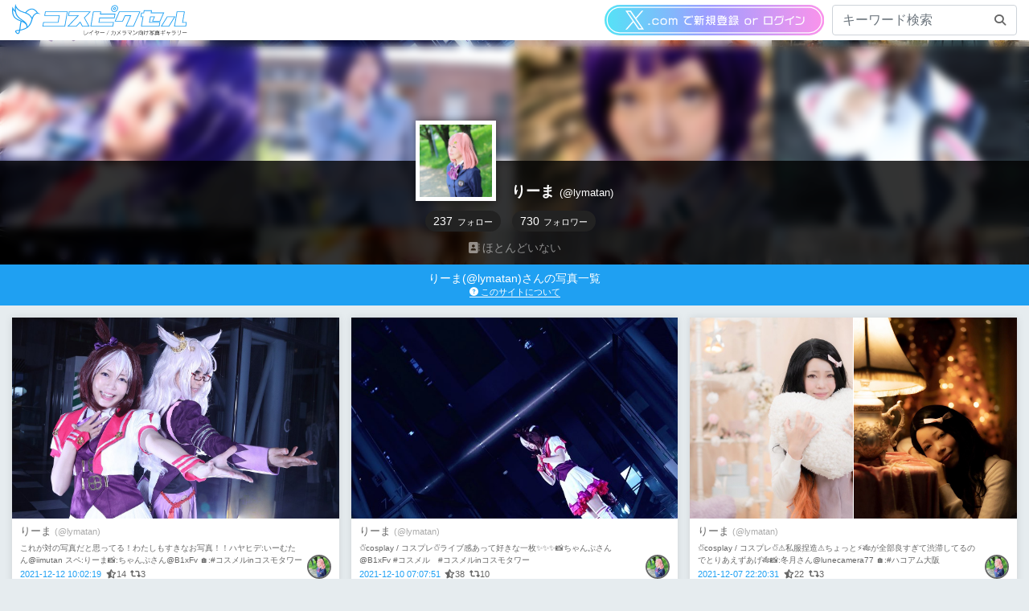

--- FILE ---
content_type: text/html; charset=utf-8
request_url: https://cos.guide/i/lymatan
body_size: 39641
content:
<!DOCTYPE html>
<html>
<head>
  
<meta charset="UTF-8">
<meta http-equiv="X-UA-Compatible" content="IE=edge">
<meta name="viewport" content="width=device-width, initial-scale=1, maximum-scale=1.0, viewport-fit=cover">

<!--PhotoSwipe-->
<link rel="stylesheet" href="https://cos.guide/js/photoswipe/photoswipe.css" />
<link rel="stylesheet" href="https://cos.guide/js/photoswipe/default-skin.css" />
<script src="https://cos.guide/js/photoswipe/photoswipe.js"></script>
<script src="https://cos.guide/js/photoswipe/photoswipe-ui-default.min.js"></script>

<!--fonts-->
<link href="https://cos.guide/css/fontawesome/fontawesome.min.css" rel="stylesheet" />
<link href="https://cos.guide/css/fontawesome/brands.min.css" rel="stylesheet" />
<link href="https://cos.guide/css/fontawesome/solid.min.css" rel="stylesheet" />

<!--Design-->
<link rel="stylesheet" href="https://stackpath.bootstrapcdn.com/bootstrap/4.3.1/css/bootstrap.min.css" integrity="sha384-ggOyR0iXCbMQv3Xipma34MD+dH/1fQ784/j6cY/iJTQUOhcWr7x9JvoRxT2MZw1T" crossorigin="anonymous">
<link rel="stylesheet" href="https://cos.guide/css/base.css?ver=0.20720251203111800">
  <link rel="stylesheet" href="https://cos.guide/css/design.standard.css?ver=0.20720251203111800">
  <link rel="stylesheet" href="https://cos.guide/css/parts.css?ver=0.20720251203111800">

<!--CospixelApp専用CSS-->

<!--Programs-->
<script src="https://ajax.googleapis.com/ajax/libs/jquery/3.2.1/jquery.min.js"></script>
<script src="https://ajax.googleapis.com/ajax/libs/jqueryui/1/jquery-ui.min.js"></script>
<script src="https://cdnjs.cloudflare.com/ajax/libs/jqueryui-touch-punch/0.2.3/jquery.ui.touch-punch.min.js"></script>
<script src="https://cos.guide/js/imgLiquid-min.js"></script>
<script src="https://cos.guide/js/jquery.events.touch.js"></script>
<script src="https://cos.guide/js/parallax.min.js"></script>
<script src="https://cos.guide/js/jquery.bxslider.js"></script>
<script src="https://cos.guide/js/common.js?ver=0.20720251203111800"></script>

<!-- seo -->
<title>りーまの写真一覧 | コスピクセル | コスプレ写真が集まるギャラリーサイト</title>
<meta name="description" content="りーまのギャラリー一覧ページです。 | コスピクセルはレイヤー/カメラマン向けの写真ギャラリーサービスです。国内最大人気のX（Twitter）からコスプレ写真・コスプレ画像を簡単にまとめられます。モーメントに替わる写真付きポスト一覧のギャラリーを生成、作品名やキャラクター名での写真検索を行えます。" />
<!-- twitter:card -->
<meta name="twitter:card" content="summary_large_image" />
<meta name="twitter:creator" content="@cosplay_pixel" />
<meta name="twitter:title" content="りーまの写真一覧 | コスピクセル | コスプレ写真が集まるギャラリーサイト">
<meta name="twitter:description" content="りーまのギャラリー一覧ページです。 | コスピクセルはレイヤー/カメラマン向けの写真ギャラリーサービスです。国内最大人気のX（Twitter）からコスプレ写真・コスプレ画像を簡単にまとめられます。モーメントに替わる写真付きポスト一覧のギャラリーを生成、作品名やキャラクター名での写真検索を行えます。">
<meta name="twitter:image" content="https://cos.guide/image/lymatan.jpg?d=18">
<!-- facebook:ogp -->
<meta property="og:title" content="りーまの写真一覧 | コスピクセル | コスプレ写真が集まるギャラリーサイト" />
<meta property="og:image" content="https://cos.guide/image/lymatan.jpg?d=18" />
<meta property="image_src" content="https://cos.guide/image/lymatan.jpg?d=18" />
<meta property="og:site_name" content="コスピクセル | コスプレ写真が集まるギャラリーサイト" />
<meta property="og:description" content="りーまのギャラリー一覧ページです。 | コスピクセルはレイヤー/カメラマン向けの写真ギャラリーサービスです。国内最大人気のX（Twitter）からコスプレ写真・コスプレ画像を簡単にまとめられます。モーメントに替わる写真付きポスト一覧のギャラリーを生成、作品名やキャラクター名での写真検索を行えます。" />
<meta property="fb:admins" content="100002390263761" />
<meta property="fb:appid" content="366420993424010" />

<!-- Global site tag (gtag.js) - Google Analytics -->
<script async src="https://www.googletagmanager.com/gtag/js?id=G-1DH8CC2SCM"></script>
<script>
  window.dataLayer = window.dataLayer || [];
  function gtag(){dataLayer.push(arguments);}
  gtag('js', new Date());
  gtag('config', 'G-1DH8CC2SCM');
</script>

<!-- Global site tag (adsbygoogle.js) - Google AdSense -->
<script async src="https://pagead2.googlesyndication.com/pagead/js/adsbygoogle.js?client=ca-pub-3365272259399757" crossorigin="anonymous"></script>

<!-- Microsoft Clarity -->
<script type="text/javascript">
  (function(c,l,a,r,i,t,y){
    c[a]=c[a]||function(){(c[a].q=c[a].q||[]).push(arguments)};
    t=l.createElement(r);t.async=1;t.src="https://www.clarity.ms/tag/"+i;
    y=l.getElementsByTagName(r)[0];y.parentNode.insertBefore(t,y);
  })(window, document, "clarity", "script", "h1kefbmjpt");
</script>


  <!-- apple-mobile-web-app -->
  <meta name="apple-mobile-web-app-capable" content="yes">
  <meta name="apple-mobile-web-app-status-bar-style" content="black-translucent">

<!-- icon -->
<link rel="icon" href="https://pbs.twimg.com/profile_images/1943653993877733377/-P4MKwMd.jpg" /><link rel="shortcut icon" href="https://pbs.twimg.com/profile_images/1943653993877733377/-P4MKwMd.jpg" /><link rel="apple-touch-icon-precomposed" href="https://pbs.twimg.com/profile_images/1943653993877733377/-P4MKwMd.jpg" />

</head>
<body class="nocontainer">
  <header>
          <a class="title" href="https://cos.guide">
        <img src="https://cos.guide/img/text.svg">
        <span class="hide">コスピクセル</span>
      </a>
            <form name="search" method="get" action="https://cos.guide/search">
      <input type="text" name="keyword" class="form-control" value="" placeholder="キーワード検索">
      <i class="fas fa-search"></i>
    </form>
    <div class="sp" id="switch-search"><i class="fas fa-search"></i>検索</div>
    <nav class="pc">
              <a class="signinx-btn is-double-locked" href="https://cos.guide/engine/oauth">
          <img src="https://cos.guide/img/login_with_x.svg" alt="ログイン・新規登録">
        </a>
          </nav>
  </header>

  
  <article><script>
  $(document).ready(function(){
    //スマートフォン時の上付きヘッダーを解除
    $('header').css('position','absolute');
    //WEBクリップから開かれたら不要な表示を削除
    if(window.navigator.standalone || window.matchMedia('(display-mode: standalone)').matches) {
      $('header,#profile_copy,#mobile-nav').remove();
      $('body').css('padding-top',0);
      $('body').addClass('standalone');
    }
  });
</script>
<div id="profile" class="parallax" data-parallax="scroll" data-image-src="https://cos.guide/image/lymatan.jpg?d=18">
  <section>
  <div>
    <a target="_blank" href="//x.com/lymatan" class="img imgLiquid">
      <img src="https://pbs.twimg.com/profile_images/1943653993877733377/-P4MKwMd.jpg" onerror="_e(this);">
    </a>
    <h1>
      <a target="_blank" href="//x.com/lymatan">
        りーま<small>(@lymatan)</small>
      </a>
      <span class="hide">| 写真一覧 | コスピクセル | コスプレ写真が集まるギャラリーサイト</span>
    </h1>
    <div class="status">
      <u>237<small>フォロー</small></u>      <u>730<small>フォロワー</small></u>    </div>
    <p class="description"><i class="fas fa-address-book"></i> ほとんどいない</p>              </div>
</section></div>

<main>
      <div id="profile_title">
      りーま<small class="pc">(@lymatan)</small>さんの写真一覧
      <br><a href="https://cos.guide/guide/about"><i class="fas fa-question-circle"></i> このサイトについて</a>
      <span class="hide">コスピクセル | コスプレ写真が集まるギャラリーサイト</span>
    </div>
        <div id="single">
    <div id="gallery">
  <ul><!--
    --><li data-id="1469834969904467971" data-uid="1421602666086502401"><div class="wrap"><div class="imgs imgs1"><a href="/upload/full/2021/12/FGXnHDwVIAMxOhH.jpg" class="img imgLiquid"><img src="/upload/full/2021/12/FGXnHDwVIAMxOhH.jpg"></a></div><div class="content"><section><a target="_blank" href="https://cos.guide/i/lymatan"><img class="icon" src="https://pbs.twimg.com/profile_images/1943653993877733377/-P4MKwMd.jpg" onerror="_e(this);"></a><span class="name">りーま <span>(@lymatan)</span></span><pre class="nokeyword">これが対の写真だと思ってる！わたしもすきなお写真！！ハヤヒデ:いーむたん@iimutan スペ:りーま📸:ちゃんぷさん@B1xFv 🏠:#コスメルinコスモタワー </pre><aside class="date"><a class="permalink" target="_blank" href="https://x.com/lymatan/status/1469834969904467971"><u>2021-12-12 10:02:19</u></a><a class="star"><i class="fas fa-star-half-alt"></i>14</a><a class="retweet"><i class="fas fa-retweet"></i>3</a></aside></section></div></div></li><li data-id="1469066287691497472" data-uid="1421602666086502401"><div class="wrap"><div class="imgs imgs1"><a href="/upload/full/2021/12/FGMsAGmVQAEf2Hq.jpg" class="img imgLiquid"><img src="/upload/full/2021/12/FGMsAGmVQAEf2Hq.jpg"></a></div><div class="content"><section><a target="_blank" href="https://cos.guide/i/lymatan"><img class="icon" src="https://pbs.twimg.com/profile_images/1943653993877733377/-P4MKwMd.jpg" onerror="_e(this);"></a><span class="name">りーま <span>(@lymatan)</span></span><pre class="nokeyword">✩⃛cosplay / コスプレ✩⃛ライブ感あって好きな一枚✨✨✨📸ちゃんぷさん@B1xFv #コスメル　#コスメルinコスモタワー </pre><aside class="date"><a class="permalink" target="_blank" href="https://x.com/lymatan/status/1469066287691497472"><u>2021-12-10 07:07:51</u></a><a class="star"><i class="fas fa-star-half-alt"></i>38</a><a class="retweet"><i class="fas fa-retweet"></i>10</a></aside></section></div></div></li><li data-id="1468208804663894016" data-uid="1421602666086502401"><div class="wrap"><div class="imgs imgs2"><a href="/upload/full/2021/12/FGAgH5zVUAELeKW.jpg" class="img imgLiquid"><img src="/upload/full/2021/12/FGAgH5zVUAELeKW.jpg"></a><a href="/upload/full/2021/12/FGAgH6GVQAEchw8.jpg" class="img imgLiquid"><img src="/upload/full/2021/12/FGAgH6GVQAEchw8.jpg"></a></div><div class="content"><section><a target="_blank" href="https://cos.guide/i/lymatan"><img class="icon" src="https://pbs.twimg.com/profile_images/1943653993877733377/-P4MKwMd.jpg" onerror="_e(this);"></a><span class="name">りーま <span>(@lymatan)</span></span><pre class="nokeyword">✩⃛cosplay / コスプレ✩⃛⚠︎私服捏造⚠︎ちょっと⚡️🎋が全部良すぎて渋滞してるのでとりあえずあげ🎋📸:冬月さん@lunecamera77 🏠:#ハコアム大阪 </pre><aside class="date"><a class="permalink" target="_blank" href="https://x.com/lymatan/status/1468208804663894016"><u>2021-12-07 22:20:31</u></a><a class="star"><i class="fas fa-star-half-alt"></i>22</a><a class="retweet"><i class="fas fa-retweet"></i>3</a></aside></section></div></div></li><li data-id="1466738118212882434" data-uid="1421602666086502401"><div class="wrap"><div class="imgs imgs2"><a href="/upload/full/2021/12/FFrmitqVIAQyWq2.jpg" class="img imgLiquid"><img src="/upload/full/2021/12/FFrmitqVIAQyWq2.jpg"></a><a href="/upload/full/2021/12/FFrmitqVEAA4zBj.jpg" class="img imgLiquid"><img src="/upload/full/2021/12/FFrmitqVEAA4zBj.jpg"></a></div><div class="content"><section><a target="_blank" href="https://cos.guide/i/lymatan"><img class="icon" src="https://pbs.twimg.com/profile_images/1943653993877733377/-P4MKwMd.jpg" onerror="_e(this);"></a><span class="name">りーま <span>(@lymatan)</span></span><pre class="nokeyword">✩⃛cosplay / コスプレ✩⃛⚠︎オフショ⚠︎とてもふざけててとてもすきですうェ〜い⚡️:まことちゃん@mako19890718 👂:りーま📸:師匠さん@Shisho_01234567 🏕:#アコスタ寝屋川公園 </pre><aside class="date"><a class="permalink" target="_blank" href="https://x.com/lymatan/status/1466738118212882434"><u>2021-12-03 20:56:32</u></a><a class="star"><i class="fas fa-star-half-alt"></i>23</a><a class="retweet"><i class="fas fa-retweet"></i>4</a></aside></section></div></div></li><li data-id="1466351197476950018" data-uid="1421602666086502401"><div class="wrap"><div class="imgs imgs2"><a href="/upload/full/2021/12/FFmGoymUcAIfWfY.jpg" class="img imgLiquid"><img src="/upload/full/2021/12/FFmGoymUcAIfWfY.jpg"></a><a href="/upload/full/2021/12/FFmGoyoVgAQ5D-f.jpg" class="img imgLiquid"><img src="/upload/full/2021/12/FFmGoyoVgAQ5D-f.jpg"></a></div><div class="content"><section><a target="_blank" href="https://cos.guide/i/lymatan"><img class="icon" src="https://pbs.twimg.com/profile_images/1943653993877733377/-P4MKwMd.jpg" onerror="_e(this);"></a><span class="name">りーま <span>(@lymatan)</span></span><pre class="nokeyword">✩⃛cosplay / コスプレ✩⃛MHA : 耳郎響香個性 : イヤホンジャック📸:koさん@ko11145300 🏕:#アコスタ寝屋川公園すごくかっこいいお写真もめっちゃ楽しい写真も😂撮って頂きすごい楽しかったです🙇🏻‍♂️✨✨ </pre><aside class="date"><a class="permalink" target="_blank" href="https://x.com/lymatan/status/1466351197476950018"><u>2021-12-02 19:19:03</u></a><a class="star"><i class="fas fa-star-half-alt"></i>23</a><a class="retweet"><i class="fas fa-retweet"></i>5</a></aside></section></div></div></li><li data-id="1465657895882670082" data-uid="1421602666086502401"><div class="wrap"><div class="imgs imgs2"><a href="/upload/full/2021/12/FFcQFeuaUAAS0hZ.jpg" class="img imgLiquid"><img src="/upload/full/2021/12/FFcQFeuaUAAS0hZ.jpg"></a><a href="/upload/full/2021/12/FFcQFfKacAU5crZ.jpg" class="img imgLiquid"><img src="/upload/full/2021/12/FFcQFfKacAU5crZ.jpg"></a></div><div class="content"><section><a target="_blank" href="https://cos.guide/i/lymatan"><img class="icon" src="https://pbs.twimg.com/profile_images/1943653993877733377/-P4MKwMd.jpg" onerror="_e(this);"></a><span class="name">りーま <span>(@lymatan)</span></span><pre class="nokeyword">✩⃛coaplay / コスプレ✩⃛MHA:耳郎響香📸:あしかけさん @asikke 🏕:#アコスタ寝屋川公園あしかけさんのお写真光の感じとかとても好きです‼︎ありがとうございました🙇🏻‍♂️✨✨✨ </pre><aside class="date"><a class="permalink" target="_blank" href="https://x.com/lymatan/status/1465657895882670082"><u>2021-11-30 21:24:07</u></a><a class="star"><i class="fas fa-star-half-alt"></i>23</a><a class="retweet"><i class="fas fa-retweet"></i>4</a></aside></section></div></div></li><li data-id="1464775116408045573" data-uid="1421602666086502401"><div class="wrap"><div class="imgs imgs1"><a href="/upload/full/2021/11/FFPtMa1agAI4nMU.jpg" class="img imgLiquid"><img src="/upload/full/2021/11/FFPtMa1agAI4nMU.jpg"></a></div><div class="content"><section><a target="_blank" href="https://cos.guide/i/lymatan"><img class="icon" src="https://pbs.twimg.com/profile_images/1943653993877733377/-P4MKwMd.jpg" onerror="_e(this);"></a><span class="name">りーま <span>(@lymatan)</span></span><pre class="nokeyword">そくほう！初出しは事故だよね！ </pre><aside class="date"><a class="permalink" target="_blank" href="https://x.com/lymatan/status/1464775116408045573"><u>2021-11-28 10:56:16</u></a><a class="star"><i class="fas fa-star-half-alt"></i>26</a><a class="retweet"><i class="fas fa-retweet"></i>3</a></aside></section></div></div></li><li data-id="1463829015999909889" data-uid="1421602666086502401"><div class="wrap"><div class="imgs imgs1"><a href="/upload/full/2021/11/FFCQuuRaIAYbBGp.jpg" class="img imgLiquid"><img src="/upload/full/2021/11/FFCQuuRaIAYbBGp.jpg"></a></div><div class="content"><section><a target="_blank" href="https://cos.guide/i/lymatan"><img class="icon" src="https://pbs.twimg.com/profile_images/1943653993877733377/-P4MKwMd.jpg" onerror="_e(this);"></a><span class="name">りーま <span>(@lymatan)</span></span><pre class="nokeyword">✩⃛cosplay /コスプレ✩⃛MHA 麗日お茶子　　ヒーロースーツとりあえず一枚🌟楽しい撮影でした〜🥰ありがとうございました〜‼︎📸ちゃんぷさん@B1xFv #c_cosmel #コスメルinコスモタワー #コスメル </pre><aside class="date"><a class="permalink" target="_blank" href="https://x.com/lymatan/status/1463829015999909889"><u>2021-11-25 20:16:48</u></a><a class="star"><i class="fas fa-star-half-alt"></i>49</a><a class="retweet"><i class="fas fa-retweet"></i>10</a></aside></section></div></div></li><li data-id="1461271060720930816" data-uid="1421602666086502401"><div class="wrap"><div class="imgs imgs2"><a href="/upload/full/2021/11/FEd6SAmaMAMJuEx.jpg" class="img imgLiquid"><img src="/upload/full/2021/11/FEd6SAmaMAMJuEx.jpg"></a><a href="/upload/full/2021/11/FEd6SAqagAEgf31.jpg" class="img imgLiquid"><img src="/upload/full/2021/11/FEd6SAqagAEgf31.jpg"></a></div><div class="content"><section><a target="_blank" href="https://cos.guide/i/lymatan"><img class="icon" src="https://pbs.twimg.com/profile_images/1943653993877733377/-P4MKwMd.jpg" onerror="_e(this);"></a><span class="name">りーま <span>(@lymatan)</span></span><pre class="nokeyword">やっぱりうまぴょい見れるんですねッ！ありがとうございます！📸@lunecamera77 さま </pre><aside class="date"><a class="permalink" target="_blank" href="https://x.com/lymatan/status/1461271060720930816"><u>2021-11-18 18:52:24</u></a><a class="star"><i class="fas fa-star-half-alt"></i>24</a><a class="retweet"><i class="fas fa-retweet"></i>8</a></aside></section></div></div></li><li data-id="1459492233732759559" data-uid="1421602666086502401"><div class="wrap"><div class="imgs imgs1"><a href="/upload/full/2021/11/FEEocx3aMAIWvaU.jpg" class="img imgLiquid"><img src="/upload/full/2021/11/FEEocx3aMAIWvaU.jpg"></a></div><div class="content"><section><a target="_blank" href="https://cos.guide/i/lymatan"><img class="icon" src="https://pbs.twimg.com/profile_images/1943653993877733377/-P4MKwMd.jpg" onerror="_e(this);"></a><span class="name">りーま <span>(@lymatan)</span></span><pre class="nokeyword">✩⃛cosplay✩⃛ーありがとう　爆豪くん　　　　　　　油断してくれなくてー📸@Taku_camera0418 🏠#ハコアム大阪 </pre><aside class="date"><a class="permalink" target="_blank" href="https://x.com/lymatan/status/1459492233732759559"><u>2021-11-13 21:03:59</u></a><a class="star"><i class="fas fa-star-half-alt"></i>26</a><a class="retweet"><i class="fas fa-retweet"></i>3</a></aside></section></div></div></li><li data-id="1458404918616748043" data-uid="1421602666086502401"><div class="wrap"><div class="imgs imgs1"><a href="/upload/full/2021/11/FD1LitJakAACdvE.jpg" class="img imgLiquid"><img src="/upload/full/2021/11/FD1LitJakAACdvE.jpg"></a></div><div class="content"><section><a target="_blank" href="https://cos.guide/i/lymatan"><img class="icon" src="https://pbs.twimg.com/profile_images/1943653993877733377/-P4MKwMd.jpg" onerror="_e(this);"></a><span class="name">りーま <span>(@lymatan)</span></span><pre class="nokeyword">✩⃛cosplay芝生で座ってるだけのｽｯﾍﾟちゃん#アコスタもりのみやキューズモール </pre><aside class="date"><a class="permalink" target="_blank" href="https://x.com/lymatan/status/1458404918616748043"><u>2021-11-10 21:03:23</u></a><a class="star"><i class="fas fa-star-half-alt"></i>25</a><a class="retweet"><i class="fas fa-retweet"></i>6</a></aside></section></div></div></li><li class="advertise"><div><aside class="ads"><a onclick="gtag('event','adclick',{'event_category':'affiliate','event_label':'amazon_primevideo','value':'1'});" href="https://www.amazon.co.jp/gp/video/storefront?benefitId=default&tag=raichinb-22" class="image long" style="background-image:url(https://images-fe.ssl-images-amazon.com/images/G/09/Digital_Video/channel/2018H1/Assoc/DV_JP_Design_1577__Channels_Assoc_728x90.jpg)"></a>
<a onclick="gtag('event','adclick',{'event_category':'affiliate','event_label':'amazon_primevideo','value':'1'});" href="https://www.amazon.co.jp/gp/video/storefront?benefitId=default&tag=raichinb-22" class="image vertical" style="background-image:url(https://images-fe.ssl-images-amazon.com/images/G/09/Digital_Video/channel/2018H1/Assoc/DV_JP_Design_1577__Channels_Assoc_640x100.jpg)"></a>
<a onclick="gtag('event','adclick',{'event_category':'affiliate','event_label':'amazon_primevideo','value':'1'});" href="https://www.amazon.co.jp/gp/video/storefront?benefitId=default&tag=raichinb-22" class="image banner" style="background-image:url(https://images-fe.ssl-images-amazon.com/images/G/09/Digital_Video/channel/2018H1/Assoc/DV_JP_Design_1577__Channels_Assoc_320x100.jpg)"></a>
<a onclick="gtag('event','adclick',{'event_category':'affiliate','event_label':'amazon_asin_B0B3RR8G2W','value':'1'});" href="https://www.amazon.co.jp/dp/B0B3RR8G2W/ref=nosim?tag=raichinb-22" class="image square" style="background-image:url(https://m.media-amazon.com/images/I/41zXnAHBwuL._SL500_.jpg)" title="NEEWER 43&quot;/110cm レフ板 ライトレフ板 メタルクランプとスタンド付き 5 in 1 折りたたみ式丸型レフ板 半透明 銀 金 白 黒色 低角度の子供のスタジオ写真/屋外照明に適用 (Lighting)"></a></aside></div><a href="https://cos.guide/guide/ads">広告掲載について</a></li><li data-id="1454769164552339459" data-uid="1421602666086502401"><div class="wrap"><div class="imgs imgs1"><a href="/upload/full/2021/11/FDBg12raUAASLSI.jpg" class="img imgLiquid"><img src="/upload/full/2021/11/FDBg12raUAASLSI.jpg"></a></div><div class="content"><section><a target="_blank" href="https://cos.guide/i/lymatan"><img class="icon" src="https://pbs.twimg.com/profile_images/1943653993877733377/-P4MKwMd.jpg" onerror="_e(this);"></a><span class="name">りーま <span>(@lymatan)</span></span><pre class="nokeyword">✩⃛cosplay✩⃛お写真ありがとうございました！幾つかのお写真から選ばせていただきました。📸@kouzu_baqbix4a さま#アコスタもりのみやキューズモール#ウマ娘になってしまいました </pre><aside class="date"><a class="permalink" target="_blank" href="https://x.com/lymatan/status/1454769164552339459"><u>2021-10-31 20:16:11</u></a><a class="star"><i class="fas fa-star-half-alt"></i>23</a><a class="retweet"><i class="fas fa-retweet"></i>5</a></aside></section></div></div></li><li data-id="1454380046097862660" data-uid="1421602666086502401"><div class="wrap"><div class="imgs imgs1"><a href="/upload/full/2021/11/FC7-8UBagAAVJLx.jpg" class="img imgLiquid"><img src="/upload/full/2021/11/FC7-8UBagAAVJLx.jpg"></a></div><div class="content"><section><a target="_blank" href="https://cos.guide/i/lymatan"><img class="icon" src="https://pbs.twimg.com/profile_images/1943653993877733377/-P4MKwMd.jpg" onerror="_e(this);"></a><span class="name">りーま <span>(@lymatan)</span></span><pre class="nokeyword">お疲れ様でしたっ！お会い下さった素敵な皆さまの元へゆるりとご挨拶周りにいかせて頂きたく思います！ありがとうございましたって感じのスペシャルウィークをそえて </pre><aside class="date"><a class="permalink" target="_blank" href="https://x.com/lymatan/status/1454380046097862660"><u>2021-10-30 18:29:58</u></a><a class="star"><i class="fas fa-star-half-alt"></i>18</a><a class="retweet"><i class="fas fa-retweet"></i>1</a></aside></section></div></div></li><li data-id="1452790070881120256" data-uid="1421602666086502401"><div class="wrap"><div class="imgs imgs1"><a href="/upload/full/2021/10/FClY3k5VgAIMEkI.jpg" class="img imgLiquid"><img src="/upload/full/2021/10/FClY3k5VgAIMEkI.jpg"></a></div><div class="content"><section><a target="_blank" href="https://cos.guide/i/lymatan"><img class="icon" src="https://pbs.twimg.com/profile_images/1943653993877733377/-P4MKwMd.jpg" onerror="_e(this);"></a><span class="name">りーま <span>(@lymatan)</span></span><pre class="nokeyword">てぇてぇとりあえず一枚あげさせてください天才ですありがとうございますcosMHA 麗日お茶子📸Takuさん(@Taku_camera0418 ) </pre><aside class="date"><a class="permalink" target="_blank" href="https://x.com/lymatan/status/1452790070881120256"><u>2021-10-26 09:11:59</u></a><a class="star"><i class="fas fa-star-half-alt"></i>58</a><a class="retweet"><i class="fas fa-retweet"></i>7</a></aside></section></div></div></li><li data-id="1448813616153595940" data-uid="1421602666086502401"><div class="wrap"><div class="imgs imgs2"><a href="/upload/full/2021/10/FBs4TRHUYAAMSUG.jpg" class="img imgLiquid"><img src="/upload/full/2021/10/FBs4TRHUYAAMSUG.jpg"></a><a href="/upload/full/2021/10/FBs4TRjVkBgqUHv.jpg" class="img imgLiquid"><img src="/upload/full/2021/10/FBs4TRjVkBgqUHv.jpg"></a></div><div class="content"><section><a target="_blank" href="https://cos.guide/i/lymatan"><img class="icon" src="https://pbs.twimg.com/profile_images/1943653993877733377/-P4MKwMd.jpg" onerror="_e(this);"></a><span class="name">りーま <span>(@lymatan)</span></span><pre class="nokeyword">うまぴょい！うまぴょい！タイキシャトル:いーむたん(@iimutan )メジロドーベル:りーま📸冬月さま(@lunecamera77 )#ウマ娘#ウマ娘になってしまいました </pre><aside class="date"><a class="permalink" target="_blank" href="https://x.com/lymatan/status/1448813616153595940"><u>2021-10-15 09:50:58</u></a><a class="star"><i class="fas fa-star-half-alt"></i>44</a><a class="retweet"><i class="fas fa-retweet"></i>9</a></aside></section></div></div></li><li data-id="1448616907259609088" data-uid="1421602666086502401"><div class="wrap"><div class="imgs imgs1"><a href="/upload/full/2021/10/FBqFZe5VUAEGxXR.jpg" class="img imgLiquid"><img src="/upload/full/2021/10/FBqFZe5VUAEGxXR.jpg"></a></div><div class="content"><section><a target="_blank" href="https://cos.guide/i/lymatan"><img class="icon" src="https://pbs.twimg.com/profile_images/1943653993877733377/-P4MKwMd.jpg" onerror="_e(this);"></a><span class="name">りーま <span>(@lymatan)</span></span><pre class="nokeyword">🐎ドーベルちゃん撮っていただきました🥺💕💕はわわ……📸冬月さま(@lunecamera77 )#ウマ娘になってしまいました </pre><aside class="date"><a class="permalink" target="_blank" href="https://x.com/lymatan/status/1448616907259609088"><u>2021-10-14 20:49:19</u></a><a class="star"><i class="fas fa-star-half-alt"></i>36</a><a class="retweet"><i class="fas fa-retweet"></i>8</a></aside></section></div></div></li><li data-id="1447479654139379714" data-uid="1421602666086502401"><div class="wrap"><div class="imgs imgs1"><a href="/upload/full/2021/10/FBZ7EjTVUAQ3jkH.jpg" class="img imgLiquid"><img src="/upload/full/2021/10/FBZ7EjTVUAQ3jkH.jpg"></a></div><div class="content"><section><a target="_blank" href="https://cos.guide/i/lymatan"><img class="icon" src="https://pbs.twimg.com/profile_images/1943653993877733377/-P4MKwMd.jpg" onerror="_e(this);"></a><span class="name">りーま <span>(@lymatan)</span></span><pre class="nokeyword">いーむたん(@iimutan )💓💓💓ありがとう📸💓anmn cafe 🍩🍰🫖念願のここのセット！わたしはこんな合成すらできないからね！😤#hacostadium </pre><aside class="date"><a class="permalink" target="_blank" href="https://x.com/lymatan/status/1447479654139379714"><u>2021-10-11 17:30:17</u></a><a class="star"><i class="fas fa-star-half-alt"></i>22</a><a class="retweet"><i class="fas fa-retweet"></i>4</a></aside></section></div></div></li><li data-id="1446079642843025417" data-uid="1421602666086502401"><div class="wrap"><div class="imgs imgs2"><a href="/upload/full/2021/10/FBGBxH3VkAUxFx-.jpg" class="img imgLiquid"><img src="/upload/full/2021/10/FBGBxH3VkAUxFx-.jpg"></a><a href="/upload/full/2021/10/FBGBxH3VUAUPJaF.jpg" class="img imgLiquid"><img src="/upload/full/2021/10/FBGBxH3VUAUPJaF.jpg"></a></div><div class="content"><section><a target="_blank" href="https://cos.guide/i/lymatan"><img class="icon" src="https://pbs.twimg.com/profile_images/1943653993877733377/-P4MKwMd.jpg" onerror="_e(this);"></a><span class="name">りーま <span>(@lymatan)</span></span><pre class="nokeyword">布たっぷり使って作ったワンピ&amp;amp;フリルをみてくださいそして撮って出しのいーむたんのカメラマン腕をみてくださ(二度目)cafe アンジュ📸@iimutan #hacostadium </pre><aside class="date"><a class="permalink" target="_blank" href="https://x.com/lymatan/status/1446079642843025417"><u>2021-10-07 20:47:08</u></a><a class="star"><i class="fas fa-star-half-alt"></i>26</a><a class="retweet"><i class="fas fa-retweet"></i>2</a></aside></section></div></div></li><li data-id="1445712786823135243" data-uid="1421602666086502401"><div class="wrap"><div class="imgs imgs1"><a href="/upload/full/2021/10/FBA0HU-UUAQeIgu.jpg" class="img imgLiquid"><img src="/upload/full/2021/10/FBA0HU-UUAQeIgu.jpg"></a></div><div class="content"><section><a target="_blank" href="https://cos.guide/i/lymatan"><img class="icon" src="https://pbs.twimg.com/profile_images/1943653993877733377/-P4MKwMd.jpg" onerror="_e(this);"></a><span class="name">りーま <span>(@lymatan)</span></span><pre class="nokeyword">すでに趣旨を忘れているけど撮って出しでゆめかわに撮ってくれたいーむちゃの腕をみて。📸@iimutan アンジュ💓 </pre><aside class="date"><a class="permalink" target="_blank" href="https://x.com/lymatan/status/1445712786823135243"><u>2021-10-06 20:29:23</u></a><a class="star"><i class="fas fa-star-half-alt"></i>20</a><a class="retweet"><i class="fas fa-retweet"></i>5</a></aside></section></div></div></li><li data-id="1441718802362687491" data-uid="1421602666086502401"><div class="wrap"><div class="imgs imgs2"><a href="/upload/full/2021/10/FAIDm6TVUAAgZKV.jpg" class="img imgLiquid"><img src="/upload/full/2021/10/FAIDm6TVUAAgZKV.jpg"></a><a href="/upload/full/2021/10/FAIDm6RVEA4fKX9.jpg" class="img imgLiquid"><img src="/upload/full/2021/10/FAIDm6RVEA4fKX9.jpg"></a></div><div class="content"><section><a target="_blank" href="https://cos.guide/i/lymatan"><img class="icon" src="https://pbs.twimg.com/profile_images/1943653993877733377/-P4MKwMd.jpg" onerror="_e(this);"></a><span class="name">りーま <span>(@lymatan)</span></span><pre class="nokeyword">無限列車たのしみ……やっぱりきめつはいいよね…いいですよね…←起きないたんじろに怒るねず浅草編でゆしろーをいいこいいこするねず→(ゆしろー頭撫でにきましたよ‼︎w) </pre><aside class="date"><a class="permalink" target="_blank" href="https://x.com/lymatan/status/1441718802362687491"><u>2021-09-25 19:58:42</u></a><a class="star"><i class="fas fa-star-half-alt"></i>33</a><a class="retweet"><i class="fas fa-retweet"></i>0</a></aside></section></div></div></li><li data-id="1441373649512980487" data-uid="1421602666086502401"><div class="wrap"><div class="imgs imgs1"><a href="/upload/full/2021/09/FADJsWbVkA0_JHC.jpg" class="img imgLiquid"><img src="/upload/full/2021/09/FADJsWbVkA0_JHC.jpg"></a></div><div class="content"><section><a target="_blank" href="https://cos.guide/i/lymatan"><img class="icon" src="https://pbs.twimg.com/profile_images/1943653993877733377/-P4MKwMd.jpg" onerror="_e(this);"></a><span class="name">りーま <span>(@lymatan)</span></span><pre class="nokeyword">ひさしぶりやからおメイクもリハビリしたわよ…撮って出しの無加工なのでいろいろツッコマナイデネ😇 </pre><aside class="date"><a class="permalink" target="_blank" href="https://x.com/lymatan/status/1441373649512980487"><u>2021-09-24 21:07:12</u></a><a class="star"><i class="fas fa-star-half-alt"></i>22</a><a class="retweet"><i class="fas fa-retweet"></i>1</a></aside></section></div></div></li><li data-id="1440340475223830529" data-uid="1421602666086502401"><div class="wrap"><div class="imgs imgs2"><a href="/upload/full/2021/09/E_0eBmaUUAky-jI.jpg" class="img imgLiquid"><img src="/upload/full/2021/09/E_0eBmaUUAky-jI.jpg"></a><a href="/upload/full/2021/09/E_0eBmZVIAwb1Z_.jpg" class="img imgLiquid"><img src="/upload/full/2021/09/E_0eBmZVIAwb1Z_.jpg"></a></div><div class="content"><section><a target="_blank" href="https://cos.guide/i/lymatan"><img class="icon" src="https://pbs.twimg.com/profile_images/1943653993877733377/-P4MKwMd.jpg" onerror="_e(this);"></a><span class="name">りーま <span>(@lymatan)</span></span><pre class="nokeyword">雰囲気ではしませんけど今日はお誕生日ですから…ね？#シュリ様聖誕祭2021#シュリ様生誕祭2021#アンミナ </pre><aside class="date"><a class="permalink" target="_blank" href="https://x.com/lymatan/status/1440340475223830529"><u>2021-09-22 00:41:44</u></a><a class="star"><i class="fas fa-star-half-alt"></i>19</a><a class="retweet"><i class="fas fa-retweet"></i>0</a></aside></section></div></div></li><li data-id="1439869419824369667" data-uid="1421602666086502401"><div class="wrap"><div class="imgs imgs1"><a href="/upload/full/2021/09/E_txms_VgAkZMyv.jpg" class="img imgLiquid"><img src="/upload/full/2021/09/E_txms_VgAkZMyv.jpg"></a></div><div class="content"><section><a target="_blank" href="https://cos.guide/i/lymatan"><img class="icon" src="https://pbs.twimg.com/profile_images/1943653993877733377/-P4MKwMd.jpg" onerror="_e(this);"></a><span class="name">りーま <span>(@lymatan)</span></span><pre class="nokeyword">ウマ娘:メジロドーベル⚠︎部品色々欠損cos⚠︎チュゥ顔してみた💋(以後頑張りましょう)#ウマ娘になってしまいました#ウマ娘レイヤーさんと繋がりたい </pre><aside class="date"><a class="permalink" target="_blank" href="https://x.com/lymatan/status/1439869419824369667"><u>2021-09-20 17:29:55</u></a><a class="star"><i class="fas fa-star-half-alt"></i>22</a><a class="retweet"><i class="fas fa-retweet"></i>4</a></aside></section></div></div></li><li data-id="1438814685814394883" data-uid="1421602666086502401"><div class="wrap"><div class="imgs imgs2"><a href="/upload/full/2021/09/E_eyVF2VUAghA-X.jpg" class="img imgLiquid"><img src="/upload/full/2021/09/E_eyVF2VUAghA-X.jpg"></a><a href="/upload/full/2021/09/E_eyVH1VQAACdGd.jpg" class="img imgLiquid"><img src="/upload/full/2021/09/E_eyVH1VQAACdGd.jpg"></a></div><div class="content"><section><a target="_blank" href="https://cos.guide/i/lymatan"><img class="icon" src="https://pbs.twimg.com/profile_images/1943653993877733377/-P4MKwMd.jpg" onerror="_e(this);"></a><span class="name">りーま <span>(@lymatan)</span></span><pre class="nokeyword">ジャンクに飛び込みましたファインモーション🍜3分でこんな味が！？ということは倍にしたらもっとおいしく………#ウマ娘になってしまいました </pre><aside class="date"><a class="permalink" target="_blank" href="https://x.com/lymatan/status/1438814685814394883"><u>2021-09-17 19:38:47</u></a><a class="star"><i class="fas fa-star-half-alt"></i>14</a><a class="retweet"><i class="fas fa-retweet"></i>0</a></aside></section></div></div></li><li class="advertise"><div><aside class="ads"><a onclick="gtag('event','adclick',{'event_category':'affiliate','event_label':'amazon_kindle','value':'1'});" href="https://www.amazon.co.jp/kindle-dbs/hz/signup?tag=raichinb-22" class="image long" style="background-image:url(https://images-fe.ssl-images-amazon.com/images/G/09/associates/banners/KindleUnlimited/KU-Assocb-2017810-720x90._V518059506_.jpg)"></a>
<a onclick="gtag('event','adclick',{'event_category':'affiliate','event_label':'amazon_kindle','value':'1'});" href="https://www.amazon.co.jp/kindle-dbs/hz/signup?tag=raichinb-22" class="image vertical" style="background-image:url(https://images-fe.ssl-images-amazon.com/images/G/09/associates/banners/KindleUnlimited/KU-Assocb-2017810-640x100._V518059506_.jpg)"></a>
<a onclick="gtag('event','adclick',{'event_category':'affiliate','event_label':'amazon_kindle','value':'1'});" href="https://www.amazon.co.jp/kindle-dbs/hz/signup?tag=raichinb-22" class="image banner" style="background-image:url(https://images-fe.ssl-images-amazon.com/images/G/09/associates/banners/KindleUnlimited/KU-Assocb-2017810-320x100._V518059506_.jpg)"></a>
<a onclick="gtag('event','adclick',{'event_category':'affiliate','event_label':'amazon_asin_4798161012','value':'1'});" href="https://www.amazon.co.jp/dp/4798161012/ref=nosim?tag=raichinb-22" class="image square" style="background-image:url(https://m.media-amazon.com/images/I/41IfFFxt-eL._SL500_.jpg)" title="どうする?デザイン クライアントとのやりとりでよくわかる! デザインの決め方、伝え方 (Design)"></a></aside></div><a href="https://cos.guide/guide/ads">広告掲載について</a></li><!--
  --></ul>
          <a class="next" href="/i/lymatan?p=2">
      次のページ(2 of 2)を表示
    </a>
  </div>  </div>
</main>
  </article>
  <footer>
    <a href="https://cos.guide/guide/question"><i class="far fa-comments"></i> よくある質問</a><!--
    --><a href="https://cos.guide/guide/ads"><i class="fas fa-address-card"></i> 広告掲載について</a><!--
    --><br class="sp"><a href="https://cos.guide/contact/notice"><i class="fas fa-trash-alt"></i> 削除申請</a><!--
    --><a href="https://cos.guide/guide/regal"><i class="far fa-window-restore"></i> 利用規約</a><!--
    --><a href="https://cos.guide/contact"><i class="far fa-file-code"></i> お問い合わせ</a>
    <p id="copy">Copyright © 2025 <a href="https://cos.guide">cos.guide</a>.</p>
  </footer>

  <div class="pswp" tabindex="-1" role="dialog" aria-hidden="true">
    <div class="pswp__bg"></div>
    <div class="pswp__scroll-wrap">
      <div class="pswp__container">
        <div class="pswp__item"></div>
        <div class="pswp__item"></div>
        <div class="pswp__item"></div>
      </div>
      <div class="pswp__ui pswp__ui--hidden">
        <div class="pswp__top-bar">
          <div class="pswp__counter"></div>
          <button class="pswp__button pswp__button--close" title="Close (Esc)"></button>
          <button class="pswp__button pswp__button--rotate sp" title="Image Rotate"></button>
          <div class="pswp__preloader">
            <div class="pswp__preloader__icn">
              <div class="pswp__preloader__cut">
                <div class="pswp__preloader__donut"></div>
              </div>
            </div>
          </div>
        </div>
        <div class="pswp__share-modal pswp__share-modal--hidden pswp__single-tap">
          <div class="pswp__share-tooltip"></div>
        </div>
        <button class="pswp__button pswp__button--arrow--left" title="Previous (arrow left)"></button>
        <button class="pswp__button pswp__button--arrow--right" title="Next (arrow right)"></button>
        <div class="pswp__caption">
          <div class="pswp__caption__center"></div>
        </div>
      </div>
    </div>
  </div>
</body>
</html>

--- FILE ---
content_type: text/html; charset=utf-8
request_url: https://www.google.com/recaptcha/api2/aframe
body_size: 264
content:
<!DOCTYPE HTML><html><head><meta http-equiv="content-type" content="text/html; charset=UTF-8"></head><body><script nonce="A3fAsY3tCTSIabA6W-m1dA">/** Anti-fraud and anti-abuse applications only. See google.com/recaptcha */ try{var clients={'sodar':'https://pagead2.googlesyndication.com/pagead/sodar?'};window.addEventListener("message",function(a){try{if(a.source===window.parent){var b=JSON.parse(a.data);var c=clients[b['id']];if(c){var d=document.createElement('img');d.src=c+b['params']+'&rc='+(localStorage.getItem("rc::a")?sessionStorage.getItem("rc::b"):"");window.document.body.appendChild(d);sessionStorage.setItem("rc::e",parseInt(sessionStorage.getItem("rc::e")||0)+1);localStorage.setItem("rc::h",'1764760686484');}}}catch(b){}});window.parent.postMessage("_grecaptcha_ready", "*");}catch(b){}</script></body></html>

--- FILE ---
content_type: text/css
request_url: https://cos.guide/css/base.css?ver=0.20720251203111800
body_size: 9331
content:
@charset "utf-8";

/* = reset
---------------------------------------------------
html5doctor.com Reset Stylesheet
v1.6.1
Last Updated: 2010-09-17
Author: Richard Clark - http://richclarkdesign.com
Twitter: @rich_clark
*/
html, body, div, span, object, iframe,
h1, h2, h3, h4, h5, h6, p, blockquote, pre,
abbr, address, cite, code,
del, dfn, em, img, ins, kbd, q, samp,
small, strong, sub, sup, var,
b, i,
dl, dt, dd, ol, ul, li,
fieldset, form, label, legend,
table, caption, tbody, tfoot, thead, tr, th, td,
article, aside, canvas, details, figcaption, figure,
footer, header, hgroup, menu, nav, section, summary,
time, mark, audio, video {
  margin:0;
  padding:0;
  border:0;
  outline:0;
  font-size:100%;
  vertical-align:baseline;
  background:transparent;
  color: inherit;
  font-weight: inherit;
  line-height: 1;
  -webkit-text-size-adjust:none;
  -ms-overflow-style:none;
}
article,aside,details,figcaption,figure,
footer,header,hgroup,menu,nav,section {
  display:block;
}
blockquote, q {
  quotes:none;
}
blockquote:before, blockquote:after,
q:before, q:after {
  content:'';
  content:none;
}
mark {
  background-color:#ff9;
  color:#000;
  font-style:italic;
  font-weight:bold;
}
del {
  text-decoration: line-through;
}
abbr[title], dfn[title] {
  border-bottom:1px dotted;
  cursor:help;
}

/* = common
--------------------------------------------------- */
p {
  line-height: 1.5;
  margin-bottom: 10px;
}
.alert {
  line-height: 1.5;
  margin-bottom: 15px;
}
.btn {
  color: white !important;
}
b,strong {
  font-weight: bold;
}
a {
  margin: 0;
  padding: 0;
  font-size: 100%;
  vertical-align: baseline;
  background: transparent;
  text-decoration: none;
  color: inherit;
}
a:hover{
  text-decoration: none;
}
body:not(.touch) a:hover{
  opacity: 0.9;
  filter: alpha(opacity=90);
  -ms-filter: "alpha(opacity=90)";
  cursor: pointer;
  color: inherit;
  text-decoration: none;
}
img {
  vertical-align: top;
  font-size:0;
  line-height: 0;
  max-width: 100%;
  height: auto;
}
input, select {
  vertical-align: baseline;
}
i {
  color: inherit;
  vertical-align: inherit;
}
table,.table {
  border-collapse:collapse;
  border-spacing:0;
  width: 100%;
  margin-bottom: 10px;
}
table th,
table td {
  vertical-align: middle !important;
}
hr {
  display: block;
  height: 1px;
  border: 0;
  border-top: 1px solid #cccccc;
  margin: 15px 0;
  padding: 0;
}

/* = Whole
--------------------------------------------------- */
body {
  background-color: #E6ECEF;
  font:14px 'M PLUS Rounded 1c','Hiragino Sans','ヒラギノ角ゴシック','Hiragino Kaku Gothic','ヒラギノ角ゴ Pro W3','Hiragino Kaku Gothic Pro','メイリオ',Meiryo,'ＭＳ Ｐゴシック',sans-serif;
  font-weight: 200;
  color: #666;
}

/* = hidden
--------------------------------------------------- */
.hide {
  display: block;
  text-indent: -3000px;
  overflow: hidden;
  height: 0;
}

/* = article
--------------------------------------------------- */
article {
  width: 100%;
  margin: 0 auto;
}
article:after {
  content: " ";
  clear: both;
  display: block;
}
body:not(.nocontainer) article {
  padding: 15px;
  max-width: 1024px;
}
@media (max-width: 639px) {
  body:not(.nocontainer) article {
    width: 100%;
    box-sizing: border-box;
  }
}
.btn {
  font-size: inherit;
}
.sp {
  display: none !important;
}
@media (max-width: 639px) {
  .pc {
    display: none !important;
  }
  .sp {
    display: block !important;
  }
}
h3,
h1.label {
  position: relative;
  font-size: 20px;
  padding-bottom: 15px;
  margin-bottom: 10px;
}
h3:after,
h1.label:after {
  content: "";
  position: absolute;
  left: 0;
  bottom: 0;
  width: 100%;
  height: 7px;
  background: -webkit-repeating-linear-gradient(-45deg, #1FA0F2, #1FA0F2 2.5px, #fff 2.5px, #fff 2.5px);
  background: repeating-linear-gradient(-45deg, #1FA0F2, #1FA0F2 2.5px, #fff 2.5px, #fff 5px);
}
h4 {
  margin-bottom: 10px;
  font-size: 16px;
  font-weight: bold;
}
h3+h4 {
  margin-top: 15px;
}
.box {
  display: block;
  padding: 15px;
  background: white;
  border-radius: 5px;
  box-shadow: 0px 0px 10px rgba(0,0,0,0.1);
  margin-bottom: 15px;
}
.box:last-child,
.box > :last-child {
  margin-bottom: 0;
}
.box hr {
  margin: 15px -15px;
}
.caption {
  display: block;
  background: #F5F5F5;
  padding: 8px;
  border: 1px solid #DDD;
  border-radius: 5px;
  text-align: center;
  font-size: 80%;
  color: #888;
}
.caption img {
  margin-bottom: 8px;
}
u.c {
  text-decoration: none;
  background: linear-gradient(transparent 70%, yellow 70%);
}

/* = header
--------------------------------------------------- */
html,body {
  width: 100%;
}
@media (max-width: 639px) {
  html,body {
    overflow-x: hidden;
  }
}
body {
  padding-top: 50px;
  min-width: 320px;
}
header {
  position: fixed;
  margin: auto;
  top: 0;
  left: 0;
  right: 0;
  width: 100%;
  background-color: white;
  box-shadow: 0 0 10px rgba(0,0,0,0.1);
  padding: 10px 15px;
  height: 50px;
  box-sizing: border-box;
  overflow: hidden;
  z-index: 999;
}
header h1,
header > a.title {
  height: 30px;
  line-height: 30px;
  font-size: 110%;
  float: left;
}
header h1 img,
header > a.title img {
  width: auto;
  height: 39px;
  box-sizing: border-box;
  margin-top: -5px;
}
@media (max-width: 333px) {
  header h1 img,
  header > a.title img {
    width: auto;
    height: 35px;
    box-sizing: border-box;
    margin-top: -1px;
  }
}
header nav {
  float: right;
  height: 18px;
  padding: 7px 0;
}
header nav a {
  display: inline-block;
  border-bottom: 1px solid #666;
  line-height: 17px;
  margin-left: 0.5em;
}
header form {
  float: right;
  width: 230px;
  margin-left: 10px;
  position: relative;
  transition: all 0.5s;
}
@media (max-width: 639px) {
  header form {
    display: none;
    width: 1px;
    margin: 0 15px;
    position: absolute;
    right: 0;
    z-index: 2;
  }
}
header form input {
  margin: -4px 0;
  padding-right: 40px !important;
}
header form i {
  position: absolute;
  right: 0;
  top: 0;
  bottom: 0;
  margin: auto;
  font-size: 14px;
  height: 34px;
  padding: 10px 14px;
  cursor: pointer;
}
header #switch-search {
  float: right;
  overflow: hidden;
  font-size: 10px;
  text-align: center;
  transform: scale(0.75);
  transform-origin: top right;
  padding-top: 3.4px;
}
header #switch-search i {
  font-size: 28px;
  display: block;
  margin-bottom: 4px;
  color: #1EA0F2
}
header .mypage {
  float: right;
  margin: -4px 0 0 5px;
  border-radius: 20px;
  overflow: hidden;
  width: 38px;
  height: 38px;
  border: 2px solid #1FA0F2;
}
@media (max-width: 1023px) {
  header nav a:last-child {
    display: none;
  }
  header form {
    display: none;
  }
  header .mypage {
    margin-left: 15px;
  }
}
@media (max-width: 689px) {
  header nav {
    display: none;
  }
}

/* = footer
--------------------------------------------------- */
footer {
  text-align: center;
  line-height: 2;
}
footer a:before {
  content: "|";
  margin: 0 0.7em;
  display: inline-block;
}
footer a:first-child:before {
  content: "" !important;
  margin: 0;
}
@media (max-width: 639px) {
  footer a:nth-of-type(3):before {
    content: "" !important;
    margin: 0;
  }
}
footer p {
  font-size: 80%;
  margin-top: 2px;
  margin-bottom: 15px;
}

/* = .ads
--------------------------------------------------- */
.ads {
  min-height: 90px;
  height: 100%;
  overflow: hidden;
  position: relative;
}
.ads .image {
  display: none;
  width: 100%;
  height: 100%;
  margin: auto;
  background-position: center center;
  background-repeat: no-repeat;
  position: absolute;
}
.ads[data-adstype="long"] .long {
  display: block;
  background-size: auto 90px;
}
.ads[data-adstype="vertical"] .vertical {
  display: block;
  background-size: auto 90px;
}
.ads[data-adstype="banner"] .banner {
  display: block;
  background-size: auto 90px;
}
.ads[data-adstype="square"] .square {
  display: block;
  background-size: auto 242px;
}
.ads[data-adstype="square"] .square.customer {
  display: block;
  background-size: 100% auto;
}

/* = .pager
--------------------------------------------------- */
.pager {
  text-align: center;
  padding-top: 10px;
  margin-top: 10px;
  border-top: 1px solid #DEE2E6;
}
.pager a {
  display: inline-block;
  line-height: 1;
  padding: 7px 8px 6px;
  background-color: #EEE;
  border-radius: 2px;
  margin-right: 4px;
}
.pager a:last-child {
  margin-right: 0;
}
.pager a.current {
  background-color: orange;
  color: white;
}
.pager span {
  margin-right: 4px;
}

/* = .spin
--------------------------------------------------- */
.spin {
  text-align: center;
  padding-bottom: 50px;
  clear: both;
}
.spin img {
  width: 100px;
  margin: 0 auto;
  display: block;
  margin-bottom: -20px;
}

/* = #mobile-nav
--------------------------------------------------- */
#mobile-nav {
  position: fixed;
  bottom: 0;
  left: 0;
  right: 0;
  background-color: white;
  box-shadow: 0 0 10px rgba(0,0,0,0.1);
  overflow: hidden;
  padding: 0 10px;
  z-index: 1000;
  padding-bottom: env(safe-area-inset-bottom);
}
#mobile-nav a {
  display: block;
  width: 20%;
  float: left;
  text-align: center;
  font-size: 10px;
  box-sizing: border-box;
  padding: 5px 0;
  border-right: 1px solid #EEE;
}
#mobile-nav a:last-child {
  border-right: none;
}
#mobile-nav a i {
  display: block;
  font-size: 22px;
  margin-bottom: 5px;
  color: #1FA0F3;
}

--- FILE ---
content_type: text/css
request_url: https://cos.guide/css/design.standard.css?ver=0.20720251203111800
body_size: 11364
content:
@charset "utf-8";

/* = #profile
--------------------------------------------------- */
#profile {
  padding-top: 150px;
}
#profile+main {
  overflow: hidden;
  background-color: #E6ECEF;
}
#profile section {
  color: white;
  background: rgba(0,0,0,0.8);
  padding-bottom: 10px;
}
#profile section div {
  max-width: 768px;
  margin: 0px auto;
  text-align: center;
}
@media (max-width: 639px) {
  #profile {
    padding-top: 0;
  }
  #profile section {
    padding: 40px 5px 20px;
  }
  .standalone #profile section {
    padding: 120px 5px 20px;
  }
  #profile section div {
    width: 100%;
    padding: 0 10px;
  }
}
#profile section div i.fa-twitter {
  color: #1FA0F2;
}
#profile section div .img {
  width: 100px;
  height: 100px;
  border: 5px solid white;
  box-shadow: 0px 0px 10px rgba(0,0,0,0.5);
  display: inline-block;
  margin-top: -50px;
  margin-right: 15px;
}
#profile section div h1 {
  display: inline-block;
  font-size: 18px;
  font-weight: bold;
  line-height: 27px;
  padding-top: 73px;
  margin-top: -50px;
  max-width: 370px;
  height: 100px;
  overflow: hidden;
  vertical-align: bottom;
}
@media (max-width: 639px) {
  #profile section div i.fa-twitter {
    display: none;
  }
  #profile section div .img {
    width: 50px;
    height: 50px;
    border: 2px solid white;
    box-shadow: none;
    margin-top: 0;
    margin-right: 5px;
  }
  #profile section div h1 {
    margin-top: 0;
    padding-top: 0;
    height: auto;
  }
}
#profile section div h1 small {
  font-weight: normal;
  font-size: 70%;
  margin-left: 0.5em;
}
#profile section div .status {
  clear: both;
  padding: 10px 0;
}
#profile section div .status u {
  text-decoration: none;
  background: #222;
  line-height: 26px;
  padding: 0 10px;
  display: inline-block;
  border-radius: 13px;
  margin-right: 10px;
}
@media (max-width: 639px) {
  #profile section div .status {
    padding: 5px 0;
  }
  #profile section div .status u {
    line-height: 24px;
    display: inline-block;
    border-radius: 4px;
    margin: 0 4px;
    font-size: 12px;
  }
}
#profile section div .status u small {
  font-size: 80%;
  margin-left: 0.5em;
}
#profile section div .description {
  margin: 0;
  opacity: 0.5;
}
@media (max-width: 639px) {
  #profile section div .description {
    font-size: 12px;
  }
}
#profile section div .sub {
  overflow: hidden;
}
#profile section div .sub p {
  display: inline-block;
  margin: 0 1em 0 0;
  opacity: 0.4;
}
#profile section div .r18 {
  margin: 10px 0 8px;
}
#profile_title {
  text-align: center;
  color: white;
  background: #1FA0F2;
  padding: 10px 
}
@media (max-width: 639px) {
  #profile section div .sub {
    display: none;
  }
}
#profile_title a {
  display: inline-block;
  font-size: 80%;
  margin-top: 5px;
  border-bottom: 1px solid white;
}
@media (max-width: 639px) {
  #profile_title {
    line-height: 1.5;
  }
  #profile_title a {
    margin-top: 0;
  }
}

/* = #list
--------------------------------------------------- */
#single {
  max-width: 2560px;
  margin: 0 auto -15px;
}
#single.zoom {
  max-width: 1024px;
}
#gallery {
  margin: 0 auto;
}
#gallery:after {
  content: " ";
  width: 100%;
  height: 1px;
  display: block;
  clear: both;
}
#gallery ul {
  padding: 15px;
  width: 100%;
  overflow: hidden;
}
#half #gallery ul {
  margin-bottom: -15px;
}
#gallery ul li {
  width: calc((100% - 30px) / 3);
  float: left;
  list-style: none;
  padding: 0;
  overflow: hidden;
  margin-right: 15px;
  margin-bottom: 15px !important;
  background-color: white;
  box-shadow: 0px 0px 10px rgba(0,0,0,0.1);
}
#single.zoom #gallery ul li {
  width: 100%;
}
@media (max-width: 639px) {
  #gallery ul li {
    width: 100%;
  }
}
#gallery ul li:nth-of-type(3n) {
  margin-right: 0;
}
@media (min-width: 1440px) {
  #gallery ul li {
    width: calc((100% - 45px) / 4);
  }
  #gallery ul li:nth-of-type(3n) {
    margin-right: 15px;
  }
  #gallery ul li:nth-of-type(4n) {
    margin-right: 0;
  }
}

/* = #gallery ul li .wrap .imgs
--------------------------------------------------- */
#gallery ul li .wrap .imgs {
  width: 100%;
  height: 250px;
  display: block;
  overflow: hidden;
}
#single.zoom #gallery .wrap .imgs {
  height: 600px;
}
@media (max-width: 639px) {
  #single.zoom #gallery ul li .wrap .imgs {
    height: 36vh !important;
  }
}
@media (min-width: 1500px) {
  #gallery ul li .wrap .imgs {
    height: 300px;
  }
}
@media (min-width: 1920px) {
  #gallery ul li .wrap .imgs {
    height: 380px;
  }
}
#gallery ul li .wrap .imgs .img {
  width: 100%;
  height: 100% !important;
  display: block;
  box-sizing: border-box;
  background: white;
  float: left;
  pointer-events: none;
}
#gallery ul li .wrap .imgs .img:last-child {
  border: none !important;
}
#gallery ul li .wrap .imgs.vertical1 .img:first-child,
#gallery ul li .wrap .imgs.imgs2.vertical1 .img {
  background-position: center top 25% !important;
}
#gallery ul li .wrap .imgs.vertical2 .img:first-child,
#gallery ul li .wrap .imgs.imgs2.vertical2 .img {
  background-position: center bottom 25% !important;
}
#gallery ul li .wrap .imgs.vertical3 .img:first-child,
#gallery ul li .wrap .imgs.imgs2.vertical3 .img {
  background-position: left center !important;
}
#gallery ul li .wrap .imgs.vertical4 .img:first-child,
#gallery ul li .wrap .imgs.imgs2.vertical4 .img {
  background-position: right center !important;
}
#gallery ul li .wrap .imgs.imgs1 .img {
  float: left;
  border-right: 1px solid white;
}
#gallery ul li .wrap .imgs.imgs2 .img {
  width: 50%;
  border-right: 1px solid white;
}
#gallery ul li .wrap .imgs.imgs3 .img:nth-of-type(1) {
  width: 70%;
  border-right: 1px solid white;
}
#gallery ul li .wrap .imgs.imgs3 .img:nth-of-type(2),
#gallery ul li .wrap .imgs.imgs3 .img:nth-of-type(3) {
  width: 30%;
  height: 50% !important;
  border-bottom: 1px solid white;
}
#gallery ul li .wrap .imgs.imgs4 .img:nth-of-type(1) {
  width: 77%;
  border-right: 1px solid white;
}
#gallery ul li .wrap .imgs.imgs4 .img:nth-of-type(2),
#gallery ul li .wrap .imgs.imgs4 .img:nth-of-type(3),
#gallery ul li .wrap .imgs.imgs4 .img:nth-of-type(4) {
  width: 23%;
  height: 33.3333% !important;
  border-bottom: 1px solid white;
}

/* = #gallery ul li .wrap .imgs.tile
--------------------------------------------------- */
#gallery ul li .wrap .imgs.tile .img,
#gallery ul li .wrap .imgs.tile .img:nth-of-type(2),
#gallery ul li .wrap .imgs.tile .img:nth-of-type(3),
#gallery ul li .wrap .imgs.tile .img:nth-of-type(4) {
  width: 50% !important;
  height: 50% !important;
}
#gallery ul li .wrap .imgs.tile .img:first-child {
  border-bottom: 1px solid white;
}
#gallery ul li .wrap .imgs.tile .img:nth-of-type(3) {
  border-right: 1px solid white;
  border-bottom: none;
}
#gallery ul li .wrap .imgs.tile.vertical1 .img{
  background-position: center top 25% !important;
}
#gallery ul li .wrap .imgs.tile.vertical2 .img {
  background-position: center bottom 25% !important;
}
#gallery ul li .wrap .imgs.tile.vertical3 .img {
  background-position: left center !important;
}
#gallery ul li .wrap .imgs.tile.vertical4 .img {
  background-position: right center !important;
}

/* = #gallery ul li .wrap .content section
--------------------------------------------------- */
#gallery ul li .wrap .content section {
  padding: 10px;
  font-size: 90%;
  box-sizing: border-box;
  text-align: left;
  position: relative;
  line-height: 1.5;
  height: 85px;
}
#gallery ul li .wrap .content section i {
  width: auto;
  color: inherit;
}
#gallery ul li .wrap .content section .icon {
  width: 30px;
  height: 30px;
  border-radius: 100%;
  border: 2px solid;
  position: absolute;
  right: 10px;
  bottom: 10px;
  -webkit-shape-outside: circle();
  shape-outside: circle();
  shape-margin: 1rem;
}
#gallery ul li .wrap .content section .others .icon {
  right: 30px;
}
#gallery ul li .wrap .content section .name {
  height: 1.5em;
  white-space: nowrap;
  overflow: hidden;
  display: block;
}
#gallery ul li .wrap .content section .name span {
  font-size: 90%;
  color: #aaa;
}
#gallery ul li .wrap .content section pre {
  white-space: pre-wrap;
  font-weight: inherit;
  font-family: inherit;
  line-height: inherit;
  font-size: 80%;
  overflow: hidden;
  height: 15px;
  margin: 0 0 5px;
  padding-right: 34px;
}
#gallery ul li .wrap .content section pre.nokeyword {
  height: 30px;
}
#gallery ul li .wrap .content section .keywords {
  font-size: 10px;
  overflow: hidden;
  margin: 0 0 3px;
  overflow-x: scroll;
  -webkit-overflow-scrolling: touch;
  width: 100%;
  height: 12px;
  line-height: 12px;
  white-space: nowrap;
}
#gallery ul li .wrap .content section .keywords::-webkit-scrollbar{
  display:none;
}
#gallery ul li .wrap .content section .keywords .tag {
  color: #1FA0F3;
}
#gallery ul li .wrap .content section .keywords .tag:before {
  content: "#";
}
#gallery ul li .wrap .content section .date {
  font-size: 90%;
}
#gallery ul li .wrap .content section .date a {
  margin-left: 0.5em;
  cursor: default;
}
#gallery ul li .wrap .content section .date a[href] {
  cursor: pointer;
}
#gallery ul li .wrap .content section .date a:first-child {
  margin-left: 0;
}
#gallery ul li .wrap .content section .date a:first-child i {
  margin-right: 0.2em;
}
#gallery ul li .wrap .content section .date a:first-child[href] i {
  color: #1FA0F3;
}
#gallery ul li .wrap .content section .date u {
  text-decoration: none;
}
#gallery ul li .wrap .content section .date a[href] u {
  color: #1FA0F3;
  border-bottom: 1px solid #1FA0F3;
}

/* = #gallery ul li .wrap .imgs.video a
--------------------------------------------------- */
#gallery ul li .wrap .imgs.video a {
  position: relative;
}
#gallery ul li .wrap .imgs.video a:before {
  position: absolute;
  display: block;
  color: white;
  text-align: center;
  line-height: 40px;
  font-size: 40px;
  height: 40px;
  top: 10px;
  bottom: 0;
  margin: auto;
  width: 100%;
  z-index: 2;
  font-family: "Font Awesome 6 Free";
  content: "\f03d";
  font-weight: 900;
  text-shadow: rgb(0 0 0 / 40%) 0 0 10px;
}
#gallery ul li .wrap .imgs.video a:after {
  position: absolute;
  width: 100%;
  height: 100%;
  background: rgba(255,255,255,0.4);
  content: " ";
}

/* = #gallery ul li.advertise
--------------------------------------------------- */
#gallery ul li.advertise {
  position: relative;
  padding-bottom: 20px !important;
}
#gallery ul li.advertise > div {
  /* ギャラリー */
  position: absolute;
  margin: auto;
  width: -webkit-fill-available;
  height: calc(100% - 27px);
  left: 0;
  right: 0;
  top: 6px;
  padding: 0;
  box-sizing: border-box;
}
#search-list #gallery ul li.advertise,
#single.zoom #gallery ul li.advertise {
  /* 検索表示ではサイズオート */
  /* 拡大表示ではサイズオート */
  height: auto !important;
}
#single.zoom #gallery ul li.advertise > div,
#search-list #gallery ul li.advertise > div {
  position: static;
  padding-top: 6px;
  text-align: center;
}
#gallery ul li.advertise > a {
  position: absolute;
  margin: auto;
  width: 100%;
  height: 20px;
  line-height: 16px;
  left: 0;
  right: 0;
  bottom: 0;
  background-color: white;
  text-align: center;
  display: block;
  font-size: 12px;
  text-decoration: underline;
  color: #1FA0F2;
}
@media (max-width: 639px) {
  #gallery ul li.advertise {
    max-height: 274px;
  }
}
.standalone #gallery ul li.advertise {
  display: none !important;
}

--- FILE ---
content_type: text/css
request_url: https://cos.guide/css/parts.css?ver=0.20720251203111800
body_size: 30733
content:
@charset "utf-8";

/* = .signinx-btn
--------------------------------------------------- */
.signinx-btn img {
  height: 38px;
  width: auto;
  display: block;
  margin: 25px auto 20px;
  border-radius: 19px;
  box-shadow: 0px 3px 12px #c3c1ff;
}
header nav .signinx-btn {
  border: none;
}
header nav .signinx-btn img {
  margin: 0;
  vertical-align: top;
  margin-top: -11px;
  border-radius: 0;
  box-shadow: none;
}

/* = #single #gallery ul:empty
--------------------------------------------------- */
#gallery ul:empty {
  position: relative;
  overflow: visible;
  min-height: 200px;
}
#gallery ul:empty:after {
  content: "まだ登録がないか、何も見つかりませんでした";
  display: block;
  text-align: center;
  position: absolute;
  top: 100px;
  left: 0;
  right: 0;
  margin: auto;
  width: 100%;
}
#single #gallery ul:empty:before {
  content: " ";
  display: block;
  background: url(../img/async_background_user.svg);
  aspect-ratio: 3 / 1.2;
  background-size: 25% 50%;
  font-weight: bold;
  margin: -15px -15px 0;
}
@media (max-width: 1023px) {
  #single #gallery ul:empty:before {
    background-size: 33.333% 50%;
    aspect-ratio: 3 / 1.6;
  }
}
@media (max-width: 512px) {
  #single #gallery ul:empty:before {
    background-size: 100% 100%;
    aspect-ratio: 2 / 1.7;
  }
}

/* = .parallax-mirror
--------------------------------------------------- */
.parallax-mirror:after {
  content: " ";
  backdrop-filter: blur(6px);
  width: 100%;
  height: 100%;
  display: block;
}

/* = .ForceCopy "/config/image,/i/userpage"
--------------------------------------------------- */
.ForceCopy {
  position: relative;
  font-weight: inherit;
  vertical-align: middle;
  display: inline-block;
  line-height: 0;
}
.ForceCopy span {
  width: 175px;
  display: inline-block;
  padding: 0 24px 0 10px;
  height: 28px;
  font-size: 11px;
  font-weight: inherit;
  background-color: white;
  border: 1px solid black;
  color: black;
  border-radius: 5px;
  line-height: 26px;
  overflow: hidden;
  text-align: left;
}
.ForceCopy i {
  position: absolute;
  right: 1px;
  top: 1px;
  color: black;
  padding: 6px;
  background: white;
  border-radius: 5px;
}

/* = #profile_copy "/i/userpage (logined)"
--------------------------------------------------- */
#profile_copy {
  position: fixed;
  z-index: 10;
  width: 100%;
  bottom: 0;
  right: 0;
  background: rgba(0,0,0,0.6);
  text-align: center;
  color: white;
  margin: 0;
  border: none;
  padding: 13px 0 7px;
}
#profile_copy small {
  font-size: 80%;
  display: block;
  margin-top: 5px;
  line-height: 1.5;
}
#profile_copy > i {
  position: absolute;
  right: 10px;
  top: 10px;
  font-size: 16px;
  cursor: pointer;
}

/* = #profile_detail "/i/userpage"
--------------------------------------------------- */
#profile_detail {
  width: calc(100% - 30px);
  max-width: 768px;
  margin: 15px auto 0;
  display: none;
}
#profile_detail .box {
  border-radius: 0;
}
#profile_detail .box * {
  word-break: break-all;
}
#profile_detail .box a {
  text-decoration: underline;
}
#profile_detail .box div {
  display: none;
}
#profile_detail .box h3 {
  margin-top: 20px;
  padding-bottom: 12px;
}
#profile_detail .box h3:first-child {
  margin-top: 0;
}
#profile_detail .box div h3:first-child {
  padding-top: 10px;
}
#profile_detail .box h3,
#profile_detail .box h4 {
  line-height: 1.3;
}
#profile_detail .box twitter-widget {
  margin-bottom: 10px !important;
}
#profile_detail .box twitter-widget:nth-last-child(2) {
  margin-bottom: 0 !important;
}
#profile_detail :last-child {
  margin-bottom: 0 !important;
}
#profile_detail .box a.more {
  text-decoration: none;
  text-align: center;
  display: block;
  padding-top: 0.5em;
  margin-bottom: -10px !important;
  transition: all 0.5s;
}
#profile_detail .box a.more.active {
  margin-bottom: 0 !important;
}
#profile_detail .box a.more:before {
  content: " ";
  display: block;
  border-top: 1px dashed #DDD;
}
#profile_detail .box a.more span {
  background: white;
  margin: -0.5em auto 0;
  display: block;
  width: 8em;
}

/* = #playlist "/i/userpage/playlist"
--------------------------------------------------- */
#playlist {
  max-width: 1440px;
  margin: 15px auto -5px;
  text-align: center;
}
#playlist a {
  display: inline-block;
  line-height: 27px;
  color: black;
  border-radius: 20px;
  padding: 4px 8px 4px 4px;
  background-color: white;
  margin: 0 5px 5px 0;
  box-shadow: 0px 0px 10px rgba(0,0,0,0.1);
  font-weight: 200;
}
#playlist a .imgLiquid {
  width: 27px;
  height: 27px;
  display: inline-block;
  border-radius: 15px;
  vertical-align: bottom;
  margin-right: 5px;
}
#playlist a p {
  display: inline;
}
@media (max-width: 639px) {
  #playlist {
    padding: 0 10px;
  }
}

/* = #bookmarklet_and_extension "/regist"
--------------------------------------------------- */
#bookmarklet_and_extension {
  display: flex;
  gap: 15px;
  margin-bottom: 15px;
}
#bookmarklet_and_extension .box {
  flex: 1;
  margin-bottom: 0;
}
#bookmarklet_and_extension video {
  width: 60%;
  height: auto;
  margin: 15px auto;
  display: block;
  border-radius: 20px;
}
@media (max-width: 512px) {
  #bookmarklet_and_extension {
    display: block;
  }
  #bookmarklet_and_extension .box {
    margin-bottom: 15px;
  }
  #bookmarklet_and_extension video {
    width: 80%;
  }
}

/* = #regist
--------------------------------------------------- */
#regist #max {
  display: none;
}
#regist form {
  overflow: hidden;
}
#regist form input[type="text"] {
  float: left;
  width: calc(100% - 90px);
}
#regist form input[type="submit"]:not(.btn-block),
#regist form .btn-submit {
  float: right;
  width: 80px;
  height: 38px;
}
#regist form#multiTXT input[type="text"] {
  display: none;
}
#regist form#multiTXT textarea {
  display: block !important;
  margin-bottom: 10px;
  min-height: 150px;
}
#regist form#multiTXT input[type="submit"]:not(.btn-block) {
  width: 100%;
}
#regist form#twitter p {
  margin: 10px 0 0;
  overflow: hidden;
}
#regist form#twitter div {
  overflow: hidden;
}
#regist form#twitter input[type="date"] {
  width: calc(100% - 130px);
  float: right;
  box-sizing: border-box;
  line-height: 1;
  padding: 0;
  height: auto;
  font-size: 100%;
}
#regist .btn-group {
  margin-bottom: 10px;
}
#regist .btn-group a {
  width: 50%;
}
#regist .btn-group a small {
  font-size: 75%;
}
@media (max-width: 639px) {
  #regist .btn-group a {
    text-align: left;
    font-size: 90%;
  }
}
#regist table.tweets {
  margin-bottom: 10px;
}
#regist table.tweets th,
#regist table.tweets td {
  padding: 5px;
}
#regist table.tweets th a.sort {
  color: #017CFF;
  padding:5px 8px;
  background:#EEE;
}
#regist table td.image {
  width: 40px
}
#regist table td.text {
  width: 620px;
}
#regist table td.calendar {
  width: 120px;
}
#regist table td.user {
  font-size: 80%;
}
#regist table td.action {
  min-width: 160px;
  text-align: center;
}
#regist table td.check {
  padding: 0;
}
#regist table td.check label {
  height: 50px;
  display: block;
  padding: 0 10px;
  line-height: 50px;
  text-align: center;
}
.responsive {
  display: block;
}
.responsive .submit {
  position: fixed;
  left: 0;
  right: 0;
  bottom: 0;
  display: none;
  background-color: white;
  box-shadow: 0 0 10px rgba(0,0,0,0.1);
  padding: 10px;
  max-width: 994px;
  margin: auto;
}
@media (max-width: 639px) {
  #regist table td.action {
    width: 95px;
    min-width: 0;
  }
  .responsive {
    width: 100%;
    overflow-x: scroll;
    -webkit-overflow-scrolling: touch;
  }
  .responsive table {
    width: 900px;
  }
  .responsive .submit {
    bottom: 47px;
  }
}
#regist table th p,
#regist table td p {
  width: 100%;
  height: 40px;
  line-height: 40px;
  overflow: hidden;
  margin: 0;
  word-break: break-all;
}
#regist table td .imgLiquid {
  width: 40px;
  height: 40px;
  position: relative;
}
#regist table td.video .imgLiquid:before {
  position: absolute;
  display: block;
  color: white;
  text-align: center;
  line-height: 40px;
  font-size: 16px;
  height: 40px;
  top: 0;
  bottom: 0;
  margin: auto;
  width: 100%;
  font-family: "Font Awesome 6 Free";
  content: "\f03d";
  font-weight: 900;
  background-color: rgba(0,0,0,0.5);
}
#regist table thead th {
  text-align: center;
  font-size: 90%;
}
#regist #gallery ul li {
  width: 450px;
  float: none;
  margin: auto;
}
@media (max-width: 639px) {
  #regist #gallery ul {
    padding: 15px;
    margin: 0 -15px;
    width: calc(100% + 30px);
  }
  #regist #gallery ul li {
    margin: 0;
    width: 100%;
  }
}
#regist #cloud {
  margin: 15px -15px -15px;
  padding: 15px;
  background: #F2F2F2;
  border-top: 1px solid #DDD;
}
#regist #cloud hr {
  margin: 15px -15px;
  border-top: 1px solid #DDD;
}
#regist #cloud .btn {
  margin-right: 5px;
  margin-bottom: 5px;
}
#regist #cloud p {
  margin-bottom: 6px;
}
#regist #cloud p small {
  font-size: 80%;
  text-decoration: underline;
}
#regist #cloud > a,
#regist #cloud .wiki > a,
#regist #tags div a {
  margin-right: 0.2em;
  display: inline-block;
  padding: 5px 10px;
  margin-bottom: 0.2em;
  border-radius: 4px;
  background-color: #333;
  color: white;
  cursor: pointer;
}
#regist #cloud > a:before,
#regist #cloud .wiki > a:before {
  content: "+ ";
}
#regist #tags div a {
  background-color: #1FA0F2;
}
#regist #tags div a:before {
  content: "× ";
}
#regist #cloud form {
  margin-top: 10px;
}
#regist .rows {
  text-align: right;
  padding: 10px;
  background-color: #F2F2F2;
  margin-bottom: 15px;
}
#regist .rows select {
  width: auto;
  display: inline-block;
}

/* = #protection "/i/userpage"
--------------------------------------------------- */
#protection form .btn,
#protection input {
  display: inline-block;
  width: auto;
  vertical-align: top;
  box-sizing: border-box;
  padding: 0 8px;
  line-height: 36px;
}

/* = #half
--------------------------------------------------- */
#half {
  margin: auto;
  position: relative;
}
#half:after {
  content: " ";
  width: 100%;
  height: 1px;
  display: block;
  clear: both;
}
#half .right {
  float: right;
}
#half .left {
  float: left;
}
#half .left .sidebar {
  position: sticky;
  top: 65px;
}
@media (max-width: 639px) {
  #half .left .sidebar {
    position: static;
  }
}
#half > .main {
  width: calc(100% - 330px - 15px);
}
#half > :not(.main) {
  width: 330px;
  box-sizing: border-box;
}
@media (max-width: 1023px) {
  #half > .main {
    width: calc(100% - 39% - 15px);
  }
  #half > :not(.main) {
    width: 39%;
  }
}
@media (max-width: 639px) {
  #half,
  #half > .main,
  #half > :not(.main) {
    width: 100%;
  }
}
#half form {
  overflow: hidden;
}
#half input[type="text"] {
  float: left;
  width: calc(100% - 65px);
}
#half input[type="submit"] {
  float: right;
  width: 60px;
  height: 38px;
}
#half .sidebar .about p img {
  height: 39px;
  display: inline-block;
  margin-left: -30px;
}
#half .sidebar .about a {
  display: block;
  border-bottom: 2px dashed #BBB;
  line-height: 3.2
}
#half .sidebar .about a:nth-of-type(1) {
  margin-top: -10px;
}
#half .sidebar .about a:last-child {
  border-bottom: none;
  margin-bottom: -10px;
}
#half .sidebar .about a i {
  width: 20px;
  text-align: center;
}
#half .sidebar .ads {
  width: 100%;
  height: 242px !important;
}
@media (max-width: 639px) {
  #half .box {
    margin-bottom: 15px;
  }
  #half .sidebar .box:last-child {
    margin-bottom: 0;
  }
}
#half #gallery {
  margin: -15px -15px 0;
}
#half #gallery ul li {
  width: 100%;
}
#half #gallery ul li:last-child {
  margin-bottom: 0;
}
#half #gallery ul li .wrap .imgs {
  height: 350px;
}
@media (max-width: 639px) {
  #half #gallery ul li .wrap .imgs {
    height: 250px;
  }
}

/* = #half #advanced
--------------------------------------------------- */
#half #advanced {
  display: none;
}
#half #advanced input[type="text"] {
  width: 100%;
  float: none;
  margin-bottom: 8px;
}
#half #advanced input[type="submit"] {
  float: none;
  width: 100%;
}
#half #advanced label {
  border: 1px solid #1FA0F3;
  padding: 6px;
  border-radius: 4px;
  margin-bottom: 8px;
}
#half #advanced label i {
  color: #1FA0F3;
}
#half #advanced h4 {
  color: #1FA0F3;
}
#half .drop-advanced {
  text-decoration: underline;
  color: #1FA0F3;
  display: inline-block;
  margin: 10px auto 0;
  display: block;
  width: 18em;
  text-align: center;
}

/* = [name="search"], #half [name="search"]
--------------------------------------------------- */
[name="search"] .tags {
  padding-top: 5px;
  font-size: 12px;
  clear: both;
  margin-bottom: 0;
}
[name="search"] a {
  cursor: pointer;
  color: #1FA0F3;
  text-decoration: underline;
  margin-right: 0.5em;
}

/* = #guide
--------------------------------------------------- */
#guide li {
  margin: 0 0 10px 1.5em;
  font-size: inherit;
  list-style: none;
  text-indent: -1.5em;
  line-height: 1.5;
}
#guide li:last-child {
  margin-bottom: 0;
}
#guide li i {
  display: inline-block;
  width: 1.5em;
  text-align: left;
  text-indent: 0;
}
#guide .btn .fab.fa-twitter {
  border-right: 1px solid white;
  padding-right: 0.5em;
  margin-right: 0.5em;
}
#guide dt,
#guide dd {
  margin: 0 0 15px 0;
  font-size: inherit;
  list-style: none;
  line-height: 1.5;
}
#guide dt {
  margin: 0 0 5px 1.5em;
  text-indent: -1.5em;
  color: #1FA0F3;
}
#guide dt:before {
  content: "■";
  display: inline-block;
  width: 1.5em;
  text-align: left;
  text-indent: 0;
}
#guide dd {
  border-bottom: 1px solid #eee;
  padding-bottom: 15px;
  padding-left: 1.5em;
}
#guide dd:last-child {
  padding-bottom: 0;
  margin-bottom: 0;
  border-bottom: none;
}
#guide .release b {
  color: #666;
}
#guide .release h4 b,
#guide .release i {
  color: #ff2c07;
}
twitter-widget {
  margin: 0 auto !important;
}

/* = .bx-wrapper
--------------------------------------------------- */
.bx-wrapper .bx-viewport {
  cursor: pointer;
}
.bx-wrapper .bx-controls-direction,
.bx-wrapper .bx-pager {
  display: none;
}

/* = #guide .bx-wrapper
--------------------------------------------------- */
#guide .bx-wrapper {
  margin-bottom: 10px;
}
#guide .bx-wrapper .bx-pager {
  text-align: center;
  display: block;
}
#guide .bx-wrapper .bx-pager-item {
  display: inline-block;
  padding: 6px 3px 0;
}
#guide .bx-wrapper .bx-pager-item a {
  background: black;
  display: inline-block;
  width: 8px;
  height: 8px;
  text-indent: -200%;
  overflow: hidden;
  border-radius: 50%;
}
#guide .bx-wrapper .bx-pager-item a.active {
  opacity: 0.3;
}

/* = #guide #regal
--------------------------------------------------- */
#regal h4 {
  margin: 25px 0 10px;
  font-size: 100%;
}
#regal h4+p,
#regal h4+ul,
#regal h4+p+ul {
  padding-left: 15px;
}
#regal ul li b {
  display: inline-block;
  width: 1.5em;
  text-indent: 0;
  font-weight: normal;
  color: #1EA0F2;
}

/* = #guide #notice
--------------------------------------------------- */
#guide #notice p i {
  background-color: #333;
  border-radius: 3px;
  padding: 2px 5px;
  color: white;
  font-style: normal;
}
#guide #notice form input[type="text"],
#guide #notice form input[type="email"],
#guide #notice form textarea {
  width: 100%;
  line-height: 1.5;
  padding: 5px 10px;
  box-sizing: border-box;
}
#guide #notice form input[type="submit"] {
  display: block;
  margin: auto;
  float: none;
  width: auto;
}
@media (max-width: 639px) {
  #guide #notice form table,
  #guide #notice form tr,
  #guide #notice form td,
  #guide #notice form th,
  #guide #notice form tbody,
  #guide #notice form thead {
    display: block;
    width: 100% !important;
    box-sizing: border-box;
    overflow: hidden;
  }
}

/* = #guide .icons
--------------------------------------------------- */
#guide .icons {
  overflow: hidden;
  margin: 0 -5px -10px;
}
#guide .icons li {
  width: 33.3333%;
  float: left;
  text-align: center;
  font-size: 12px;
  margin: 0;
  padding: 0 5px 10px;
  box-sizing: border-box;
}
#guide .icons li a {
  display: block;
  padding: 10px 0 6px;
  border-radius: 8px;
  position: relative;
}
#guide .icons li a.btn-primary,
#guide .icons li a.btn-info {
  color: white;
}
#guide .icons li a i {
  font-size: 33px;
  display: block;
  margin-bottom: 3px;
  text-align: center;
  width: 100%;
  color: inherit;
}

/* = #activeuser
--------------------------------------------------- */
#activeuser aside {
  overflow-x: scroll;
  -webkit-overflow-scrolling: touch;
  margin: -15px;
}
#activeuser aside p {
  overflow: hidden;
  margin: 0;
  padding: 10px 15px 15px;
  box-sizing: border-box;
}
#activeuser aside p a {
  display: block;
  border-radius: 10px;
  overflow: hidden;
  float: left;
  margin-right: 5px;
  margin-top: 5px;
  width: 80px;
  height: 80px;
  box-shadow: 0px 0px 10px rgba(0,0,0,0.1);
}
#activeuser aside p a:nth-of-type(5n) {
  margin-right: 0;
}

/* = #twitter_widget
--------------------------------------------------- */
#twitter_widget {
  position: relative;
}
#twitter_widget h3 {
  margin-top: -15px;
  padding-top: 15px;
  background-color: white;
  position: relative;
  z-index: 2;
}
#twitter_widget > a {
  position: absolute;
  right: 15px;
  top: 8px;
  line-height: 1;
  vertical-align: top;
  font-size: 12px;
  padding-top: 16px;
  color: #1EA0F3;
  z-index: 3;
}
#twitter_widget > a img {
  overflow: hidden;
  width: 32px;
  border-radius: 16px;
  border: 2px solid;
  margin-top: -16px;
}
#twitter_widget > div {
  margin: 0 auto -15px;
  padding-bottom: 15px;
  text-align: center;
  height: 400px;
  overflow-x: hidden;
  overflow-y: scroll;
  -webkit-overflow-scrolling: touch;
}
#twitter_widget > div iframe {
  width: 100% !important;
}
@media (max-width: 639px) {
  #twitter_widget > div {
    overflow-y: hidden;
  }
}

/* = #config
--------------------------------------------------- */
#config p {
  padding-top: 5px
}
#config label {
  border: 1px solid #1FA0F3;
  padding: 6px;
  border-radius: 4px;
  margin-bottom: 10px;
  margin-top: -5px;
}
#config label i {
  color: #1FA0F3;
}
#config label.active {
  color: white;
  background-color: #1FA0F3;
}
#config label.active i {
  color: white;
}
#config label small {
  font-size: 75%;
}

/* = config theme
--------------------------------------------------- */
.blue hr {
  border-color: #007bff !important;
  opacity: 0.3;
}
.green h3:after {
  background: -webkit-repeating-linear-gradient(-45deg, #29A744, #29A744 2.5px, #fff 2.5px, #fff 2.5px);
  background: repeating-linear-gradient(-45deg, #29A744, #29A744 2.5px, #fff 2.5px, #fff 5px);
}
.green .btn-primary {
  background-color: #29A744;
  border-color: #29A744;
}
.green [style="color:#1FA0F3"] {
  color: #29A744 !important;
}
.green select {
  border-color: #29A744 !important;
}
.green .alert-primary {
  color: #155724 !important;
  background-color: #d4edda !important;
  border-color: #c3e6cb !important;
}
.green hr {
  border-color: #29A744 !important;
  opacity: 0.3;
}
.green label {
  border-color: #29A744 !important;
}
.green label.active {
  background-color: #29A744 !important;
}
.green label:not(.active) i {
  color: #29A744 !important;
}
.orange h3:after {
  background: -webkit-repeating-linear-gradient(-45deg, #E66801, #E66801 2.5px, #fff 2.5px, #fff 2.5px);
  background: repeating-linear-gradient(-45deg, #E66801, #E66801 2.5px, #fff 2.5px, #fff 5px);
}
.orange .btn-primary {
  background-color: #E66801;
  border-color: #E66801;
}
.orange [style="color:#1FA0F3"] {
  color: #E66801 !important;
}
.orange hr {
  border-color: #E66801 !important;
  opacity: 0.3;
}
.orange label {
  border-color: #E66801 !important;
}
.orange label.active {
  background-color: #E66801 !important;
}
.orange label:not(.active) i {
  color: #E66801 !important;
}

/* = #peyment "/payment"
--------------------------------------------------- */
.brands {
  margin-top: 10px;
  display: block;
  text-align: center;
}
.brands b {
  display: block;
  overflow: hidden;
  width: 75%;
  margin: 5px auto 0;
}
.brands b img {
  float: left;
  width: 25%;
  padding: 2px;
  box-sizing: border-box;
}
.payment td,
.payment th {
  line-height: 1.5;
}

/* = #recently
--------------------------------------------------- */
#recently h3 {
  margin-bottom: 0;
}
#recently #gallery {
  margin: 0 -15px;
  overflow-x: scroll;
  overflow-y: hidden;
  -webkit-overflow-scrolling: touch;
}
#recently #gallery ul {
  padding: 15px;
  width: 1024px;
}
#recently [async-href]:empty {
  background: url(../img/async_background_index_recently.svg);
  background-repeat: no-repeat;
  background-size: auto 100%;
  height: 285px;
  margin: 0 -15px;
}
#recently #gallery ul li {
  width: calc((100% - 30px) / 3);
  margin: 0 15px 15px 0;
  text-indent: 0 !important;
}
#recently #gallery ul li:nth-of-type(3n) {
  margin: 0;
}
#recently #gallery ul li .wrap .imgs {
  height: 160px;
}
@media (max-width: 639px) {
  #recently [async-href]:empty {
    background-image: url(../img/async_background_index_recently_sp.svg);
    background-size: 100% auto;
    aspect-ratio: 4 / 3.14;
    height: auto;
    margin: 0 -15px;
  }
  #recently #gallery ul {
    width: 440vw;
  }
  #recently #gallery ul li {
    width: calc((100% - 75px) / 6);
    margin: 0 15px 15px 0;
  }
  #recently #gallery ul li:nth-of-type(3n) {
    margin: 0 15px 15px 0;
  }
  #recently #gallery ul li:nth-of-type(6n) {
    margin: 0 !important;
  }
  #recently #gallery ul li .wrap .imgs {
    height: 28vh;
  }
  #recently.box #gallery ul li .wrap .retweet {
    display: none;
  }
}

/* = #recently-list
--------------------------------------------------- */
#recently-list {
  padding: 15px;
  margin: auto;
}
#recently-list #recently #gallery ul {
  width: 100%;
  padding-top: 0;
  padding-bottom: 0;
}
#recently-list #recently #gallery ul li .wrap .imgs {
  height: 360px;
}
#recently-list .box .pagenation {
  padding-top: 10px;
  overflow: hidden;
}
#recently-list .box .pagenation a {
  text-decoration: underline;
}
#recently-list .box .pagenation a:nth-of-type(2) {
  float: right;
}
@media (min-width: 1500px) {
  #recently-list {
    max-width: 2560px;
  }
  #recently-list #recently #gallery ul li {
    width: calc((100% - 45px) / 4);
    margin: 0 15px 15px 0;
  }
  #recently-list #recently #gallery ul li:nth-of-type(3n) {
    margin: 0 15px 15px 0;
  }
  #recently-list #recently #gallery ul li:nth-of-type(4n) {
    margin-right: 0 !important;
  }
}
@media (max-width: 1200px) {
  #recently-list #recently #gallery ul li .wrap .imgs {
    height: 290px;
  }
}
@media (max-width: 639px) {
  #recently-list #recently #gallery ul {
    padding-bottom: 15px;
  }
  #recently-list #recently #gallery ul li {
    width: 100%;
    margin: 0 0 15px;
  }
  #recently-list #recently #gallery ul li:nth-of-type(6n) {
    margin: 0 0 15px !important;
  }
  #recently-list #recently #gallery ul li .wrap .imgs {
    height: 37vh;
  }
}

/* = .focus "inde/follows,index/tags"
--------------------------------------------------- */
.focus ul {
  margin: -5px -2.5px 0;
}
.focus ul[async-href]:empty {
  background: url(../img/async_background_tags.svg);
  background-repeat: no-repeat;
  background-size: cover;
  height: 205px;
}
.focus ul:after {
  content: " ";
  width: 100%;
  height: 1px;
  display: block;
  clear: both;
}
.focus ul li {
  list-style: none;
  padding: 0;
  margin: 0 !important;
  text-indent: 0 !important;
  float: left;
  width: calc(100% / 7);
  text-align: center;
  padding: 5px 2.5px 0;
}
.focus ul li a {
  position: relative;
  display: block;
}
.focus ul li a:before {
  content: " ";
  position: absolute;
  aspect-ratio: 1 / 1;
  width: 100%;
  background: url(../img/error.svg) no-repeat;
  display: block;
  border-radius: 5px;
  opacity: 0;
  transition: 0.5s all;
}
.focus ul li a.display:before {
  opacity: 1;
}
.focus ul li a span {
  aspect-ratio: 1 / 1;
  position: relative;
  width: 100%;
  display: block;
  margin-bottom: 5px;
  border-radius: 5px;
  box-shadow: 0px 0px 10px rgba(0,0,0,0.1);
  overflow: hidden;
}
.focus ul li[data-new="1"] span:after {
  content: "新規登録🔰";
  font-size: 10px;
  position: absolute;
  left: 0;
  bottom: 0;
  background: #1FA0F3;
  color: white;
  padding: 2px 5px;
}
.focus ul li p {
  margin: 0;
  height: 1.2em;
  line-height: 1.2em;
  overflow: hidden;
  font-size: 10px;
}
.focus .btn {
  margin-top: 5px;
}
#focusDetail .focus {
  padding-bottom: 10px;
}
#focusDetail .btn {
  display: none;
}
#focusDetail .focus ul li {
  width: calc(100% / 5);
}
#user_search.focus ul li {
  width: calc(100% / 4);
}
@media (max-width: 1023px) {
  .focus ul[async-href]:empty {
    background-image: url(../img/async_background_tags_sp.svg);
    height: auto;
    aspect-ratio: 3 / 1.78;
  }
  .focus ul li {
    width: calc(100% / 4) !important;
  }
  .focus ul li:nth-of-type(9),
  .focus ul li:nth-of-type(10),
  .focus ul li:nth-of-type(11),
  .focus ul li:nth-of-type(12),
  .focus ul li:nth-of-type(13),
  .focus ul li:nth-of-type(14) {
    display: none;
  }
  #user_search {
    margin-bottom: 0 !important;
  }
  #user_search.focus ul li {
    width: calc(100% / 3) !important;
  }
}

/* = .addtags
--------------------------------------------------- */
.addtags {
  position: fixed;
  top: 50px;
  right: 0;
  left: 0;
  width:100%;
  margin: auto;
  z-index:  999;
  display: block;
  text-align: center;
  color: white;
  background-color: rgba(0,0,0,0.7);
  line-height: 3.5;
}

/* = .userlist "/i/userpage"
--------------------------------------------------- */
.userlist #profile {
  padding: 0;
}
.userlist #profile section {
  padding: 50px 0;
  background: rgba(0,0,0,0.7);
}
.userlist #profile section h1 .title {
  display: block;
  margin-bottom: 10px;
  font-size: 18px;
  line-height: 1.5;
  font-weight: bold;
  text-align: center;
}
.userlist #profile section h1 .name {
  display: block;
  margin: 0;
  font-size: 13px;
  line-height: 1.5;
  font-weight: normal;
  text-align: center;
}
.userlist #profile section h1 .name .img {
  width: 22px;
  height: 22px;
  border: none;
  margin: 0;
  border-radius: 12px;
  vertical-align: bottom;
  display: inline-block;
}

/* = .pankuzu
--------------------------------------------------- */
.pankuzu {
  overflow: hidden;
  font-size: 0;
  white-space: nowrap;
  overflow-x: scroll;
  -webkit-overflow-scrolling: touch;
  text-align: center;
  margin: 7px 0 -8px;
}
.pankuzu::-webkit-scrollbar {
  display: none;
}
.pankuzu li {
  display: inline-block;
  position: relative;
  list-style: none;
  line-height: 36px;
  font-size: 12px;
  padding: 0 10px 0 20px;
}
.pankuzu li a {
  overflow: hidden;
  width: 100%;
  height: 100%;
  display: block;
  line-height: inherit;
  opacity: 1 !important;
}
.pankuzu li a:before {
  content: ' ';
  width: 0;
  height: 0;
  position: absolute;
  left: calc(100% + 1px);
  top: 0;
  z-index: 2;
  border: 18px solid transparent;
  transform: scaleX(0.7);
  transform-origin: left;
  border-left-color: #1FA0F3;
}
.pankuzu li a:after {
  content: ' ';
  width: 0;
  height: 0;
  position: absolute;
  left: 100%;
  top: 0;
  z-index: 3;
  border: 18px solid transparent;
  transform: scaleX(0.7);
  transform-origin: left;
  border-left-color: #E6ECEF;
}

/* = #video_wrap
--------------------------------------------------- */
#video_wrap {
  position: fixed;
  left: 0;
  top: 0;
  display: none;
  width: 100%;
  height: 100%;
  will-change: transform;
  z-index: 99999999;
}
#video_wrap .player {
  position: absolute;
  left: 0;
  top: 0;
  width: 100%;
  height: 100%;
  z-index: 2;
}
#video_wrap .player:before {
  display: block;
  content: " ";
  background: url(../js/photoswipe/default-skin.svg);
  background-position: 0 -44px;
  background-size: 264px 88px;
  width: 44px;
  height: 44px;
  position: fixed;
  top: 0;
  right: 0;
  cursor: pointer;
}
#video_wrap .player iframe {
  position: absolute;
  width: 94%;
  max-width: 550px;
  max-height: 80%;
  height: auto;
  border-radius: 12px;
  left: 0;
  right: 0;
  top: 0;
  bottom: 0;
  margin: auto;
  background: transparent;
  transition: 0.5s;
}
#video_wrap .background {
  position: absolute;
  left: 0;
  top: 0;
  width: 100%;
  height: 100%;
  background: rgba(0,0,0,0.9);
  z-index: 1;
}

/* = #basic_auth
--------------------------------------------------- */
#basic_auth table tr th {
  width: 200px;
}
#basic_auth table tr th,
#basic_auth table tr td {
  border: 1px solid #DDD;
  padding: 15px;
}
#basic_auth table tr th {
  background: #F5F5F5;
}
#basic_auth input[type="email"],
#basic_auth input[type="text"],
#basic_auth input[type="password"],
#basic_auth .generate-password {
  border: 1px solid #DDD;
  display: inline-block;
  font-size: 14px;
  line-height: 40px;
  padding: 0 10px;
  vertical-align: top;
  border-radius: 5px;
  box-sizing: border-box;
}
#basic_auth input[type="email"],
#basic_auth input[type="text"],
#basic_auth input[type="password"] {
  width: 400px;
}
@media (max-width: 639px) {
  #basic_auth table,
  #basic_auth table tbody,
  #basic_auth table tbody tr,
  #basic_auth table tbody tr th,
  #basic_auth table tbody tr td {
    display: block;
    width: 100%;
    border-bottom: none;
    overflow: hidden;
  }
  #basic_auth table {
    border-bottom: 1px solid #DDD;
  }
  #basic_auth input[type="text"],
  #basic_auth input[type="password"] {
    width: 100%;
  }
}

/* = #preload
--------------------------------------------------- */
#preload {
  display: none;
  position: fixed;
  left: 0;
  right: 0;
  top: 0;
  bottom: 0;
  background-color: rgba(0,0,0,0.8);
  z-index: 999;
}
#preload p {
  position: fixed;
  left: 0;
  right: 0;
  top: 0;
  bottom: 0;
  margin: auto;
  text-align: center;
  height: 20px;
  line-height: 20px;
  color: white;
}
#preload p i {
  animation: r 1s linear infinite;
} 
@keyframes r {
  0%   { transform: rotate(0deg); }
  100% { transform: rotate(360deg); }
}

/* = .pswp
--------------------------------------------------- */
.pswp {
  overflow: visible;
}
.pswp__bg {
  position: fixed;
  left: -50%;
  top: -50%;
  width: 200%;
  height: 200%;
}
.pswp__top-bar, .pswp__caption {
  background: none;
}
.pswp__button--arrow--left:before,
.pswp__button--arrow--right:before {
  background-color: transparent;
}
.pswp--svg .pswp__button.pswp__button--rotate {
  background-image: url(../img/rotate.svg);
  background-size: 21px;
  background-position: center center;
}
.pswp__top-bar {
  top: calc(env(safe-area-inset-top));
}
.ipad .pswp--svg .pswp__button,
.ipad .pswp--svg .pswp__button--arrow--left:before,
.ipad .pswp--svg .pswp__button--arrow--right:before {
  zoom: 1.4;
}
@media (min-width: 1280px) {
  .pswp__counter {
    font-size: 16px;
  }
  .pswp--svg .pswp__button,
  .pswp--svg .pswp__button--arrow--left:before,
  .pswp--svg .pswp__button--arrow--right:before {
    zoom: 1.3;
  }
}
.pswp__container img {
  transition: transform 0.3s;
  transform-origin: center center;
}

--- FILE ---
content_type: image/svg+xml
request_url: https://cos.guide/img/text.svg
body_size: 11339
content:
<svg viewBox="0 0 382.22 68.25" xmlns="http://www.w3.org/2000/svg"><g fill="#1fa0f2"><path d="m119.91 17.7-5.27 29.88h-46.45l1.2-6.73h31.89l2.93-16.41h-31.94l1.19-6.74zm1.91-1.6h-49.7l-.23 1.32-1.2 6.74-.33 1.84h31.94l-2.36 13.25h-31.89l-.24 1.32-1.19 6.73-.34 1.88h49.72l.23-1.32 5.26-29.86.33-1.88z"/><path d="m168.76 17.7-11.68 12.12 9.61 17.76h-12.49l-5.11-9.45-9.09 9.45h-15.7l22.28-23.14h-22.26l1.19-6.74zm3.76-1.6h-48.35l-.23 1.32-1.2 6.74-.33 1.84h20.37l-19.67 20.47-2.61 2.71h20.14l.47-.49 7.61-7.88 4.07 7.53.45.84h16.14l-1.28-2.36-9.1-16.74 10.87-11.27 2.61-2.71z"/><path d="m192.88 17.7-.88 4.95h31.9l-1.14 6.73h-31.94l-2 11.47h31.88l-1.14 6.73h-46.45l5.27-29.88zm1.91-1.6h-17.79l-.23 1.32-5.24 29.88-.33 1.88h49.71l.23-1.33 1.14-6.74.31-1.86h-31.88l1.45-8.25h32l.22-1.33 1.14-6.74.32-1.86h-31.92l.54-3.07.33-1.88z"/><path d="m225 4.12a4.75 4.75 0 0 1 4.78 5.81 7.28 7.28 0 0 1 -6.84 5.82 4.75 4.75 0 0 1 -4.78-5.82 7.29 7.29 0 0 1 6.84-5.81m-1.57 8.8a3.81 3.81 0 0 0 3.58-3 2.48 2.48 0 0 0 -2.5-3 3.81 3.81 0 0 0 -3.58 3 2.46 2.46 0 0 0 2.5 3m1.57-10.4a8.87 8.87 0 0 0 -8.42 7.12 6.74 6.74 0 0 0 1.42 5.49 6.39 6.39 0 0 0 5 2.22 8.87 8.87 0 0 0 8.42-7.12 6.74 6.74 0 0 0 -1.42-5.49 6.39 6.39 0 0 0 -5-2.22zm-1.57 8.8a1 1 0 0 1 -.75-.29 1 1 0 0 1 -.17-.84 2.19 2.19 0 0 1 2-1.7 1 1 0 0 1 .74.29 1.1 1.1 0 0 1 .19.87 2.24 2.24 0 0 1 -2 1.67z"/><path d="m278.07 17.7-13.25 29.88h-14.51l10.27-23.14h-14.13l-5.45 12.22h-14.49l8.42-19h43.14m2.46-1.6h-46.64l-.42.95-8.42 19-1 2.25h18l.42-.95 5-11.27h10.63l-9.27 20.89-1 2.25h18l.42-1 13.26-29.88 1-2.25z"/><path d="m303.77 15.26-.87 4.94h27.1l-7.28 16.46h-14.5l4.29-9.72h-10.8l-2.45 13.91h22.74l-1.19 6.73h-37.25l3.64-20.64h-4.78l1.2-6.74h4.78l.87-4.94zm1.91-1.6h-17.76l-.23 1.34-.64 3.62h-4.77l-.28 1.3-1.19 6.74-.34 1.88h4.79l-3.26 18.76-.33 1.88h40.46l.23-1.32 1.2-6.73.33-1.88h-22.72l1.88-10.71h7l-3.29 7.46-1 2.24h18l.42-.95 7.28-16.46 1-2.25h-27.65l.54-3.07.33-1.87z"/><path d="m375.65 17.7-4.07 23.15h8.42l-1.2 6.73h-22.92l5.27-29.88zm-21.65 10.92-11.79 19h-14.48l11.79-19zm23.56-12.52h-17.76l-.23 1.32-5.27 29.88-.3 1.88h26.18l.23-1.32 1.2-6.73.33-1.88h-8.43l3.72-21.25.33-1.88zm-20.65 10.9h-18.28l-.46.76-11.79 19-1.52 2.44h18.27l.47-.75 11.79-19z"/><path d="m62 21.81-5.81-3a15.54 15.54 0 0 0 -3.69-4.7l-.14-.11c-3.06-2.94-6.46-4.32-10.1-4.1-4.6.27-9.22 3.13-13.38 8.25q-1.32-.47-2.64-.9c-7-2.35-13.68-4.57-17.51-13.56l-1.56-3.69-.55 3.89a45.3 45.3 0 0 0 -.39 10.25 19.7 19.7 0 0 1 -3.69-5.2l-1.6-3.22-.49 3.48c-2.84 20.25 8.34 24.62 18.21 28.47a76.11 76.11 0 0 0 -2 11.89c-.25 2-.53 4.36-.89 6.51l-1.39.18c-3.89.52-6.7.89-7.49 2.51-.65 1.35.55 2.78.94 3.25 1.23 1.46 3 3.3 5 3.3a2.87 2.87 0 0 0 .71-.08c2.21-.5 3.33-3.15 4.15-7.53a45.9 45.9 0 0 0 5.38-1.1c15.67-4.28 18.66-13.72 21.3-22.06 1.85-5.84 3.47-11 9.24-13.37 1.63-.53 8.39.64 8.39.64zm-49 41.61c-.52.12-1.68-.47-3.38-2.5-.84-1-.73-1.36-.7-1.42.32-.65 3.36-1 5.8-1.37l.7-.1c-.62 2.9-1.42 5.14-2.42 5.39zm-10.72-50.77a19.76 19.76 0 0 0 4.36 4.53c1.9 10.08 8.43 14.43 14.36 18.38 1.29.86 2.54 1.69 3.7 2.55-1.66-.79-3.42-1.47-5.17-2.16-9.02-3.53-18.37-7.18-17.25-23.3zm20.11 42.17a43.82 43.82 0 0 1 -4.38.92c.28-1.77.53-3.77.8-6a78.78 78.78 0 0 1 1.89-11.27c6.13 2.47 11.07 5.11 11 12.32a31.84 31.84 0 0 1 -9.31 4.03zm11.42-5.65c-.52-7.85-5.84-11.38-11.45-15.1-7.47-4.96-15.18-10.07-13.96-26.37 4.32 7 10.78 9.2 17 11.3 7 2.34 13.62 4.55 17.27 13.55l-.48 1.51c-1.65 5.36-3.39 10.84-8.38 15.11zm9.92-19.53c-3.16-6.05-7.84-8.8-12.8-10.74 3.66-4.38 7.71-6.91 11.48-7.13 2.93-.18 5.73 1 8.31 3.48l.15.14a15.06 15.06 0 0 1 3 3.62c-5.87 1.93-8.38 5.99-10.14 10.63z"/></g><path d="m163.15 65.5a8.83 8.83 0 0 1 -4.56 1.87c-.84 0-1-.35-1-1.06v-8c0-.18 0-.46.36-.46s.35.25.35.46v7.78c0 .52 0 .64.46.64 1.46 0 5.5-1.92 7-5.45.06-.15.13-.32.35-.32a.31.31 0 0 1 .35.3 8.46 8.46 0 0 1 -3.31 4.24z"/><path d="m177.14 58.16a17.42 17.42 0 0 1 -3.14 2.84v6.32c0 .2 0 .45-.35.45s-.34-.29-.34-.45v-5.85a23 23 0 0 1 -5 2.42.33.33 0 0 1 -.31-.33c0-.24.17-.3.32-.36a19.89 19.89 0 0 0 8.38-5.51c.13-.17.22-.26.38-.26a.33.33 0 0 1 .34.32.65.65 0 0 1 -.28.41z"/><path d="m187.15 64.31a.36.36 0 0 1 -.36-.38c0-.19.07-.24.75-.66a3.4 3.4 0 0 0 1.77-2.35c0-.16-.1-.18-.16-.18h-.25l-4.53.72 1.31 5.78a1.92 1.92 0 0 1 0 .22.3.3 0 0 1 -.32.31c-.22 0-.3-.18-.35-.39l-1.32-5.82-2.82.46h-.18a.31.31 0 0 1 -.32-.35c0-.28.29-.32.41-.35l2.77-.43-.69-3a1 1 0 0 1 0-.17.31.31 0 0 1 .31-.34c.24 0 .32.24.35.38l.69 3 4.95-.77h.22a.71.71 0 0 1 .7.76c.01 1.84-2.56 3.56-2.93 3.56z"/><path d="m201.89 63h-9.41a.35.35 0 0 1 0-.7h9.41a.35.35 0 0 1 0 .7z"/><path d="m207.09 67.26a.26.26 0 0 1 -.21.13.19.19 0 0 1 -.19-.19.17.17 0 0 1 0-.12l4.56-9.44a.23.23 0 0 1 .2-.13.19.19 0 0 1 .19.19.16.16 0 0 1 0 .12z"/><path d="m225.19 66.42c-.26.9-.7 1.12-1.21 1.12a4.3 4.3 0 0 1 -1.91-.59.32.32 0 0 1 -.17-.3.34.34 0 0 1 .32-.35c.08 0 .12 0 .49.18a3 3 0 0 0 1.17.35c.37 0 .59-.19.78-1a16.26 16.26 0 0 0 .34-3.63 5.66 5.66 0 0 0 -.07-1.13c-.08-.11-.18-.11-.41-.11h-3.52a7.61 7.61 0 0 1 -2.81 5.84 4.62 4.62 0 0 1 -1.46.8.32.32 0 0 1 -.32-.34c0-.2.08-.24.41-.4a6.12 6.12 0 0 0 3.15-3.74 11.65 11.65 0 0 0 .33-2.16h-3.55c-.2 0-.44 0-.44-.34s.25-.35.44-.35h3.6c0-.21 0-.53 0-.87s0-1.46 0-1.6 0-.37.34-.37.35.18.36.43v2.41h3.79c.74 0 .92 0 .92 1.91a16.55 16.55 0 0 1 -.57 4.24z"/><path d="m236.54 65.67c-.16 0-.24 0-.39-.29a11.77 11.77 0 0 0 -2.05-2.38c-1.76 2.56-4.83 4.57-5.28 4.57a.31.31 0 0 1 -.31-.34c0-.19.08-.24.4-.41a13.94 13.94 0 0 0 4.68-4.29 14.51 14.51 0 0 0 -2.71-1.86.38.38 0 0 1 -.24-.32.35.35 0 0 1 .36-.35 14.71 14.71 0 0 1 3 2 16.82 16.82 0 0 0 1.87-4c.06-.18.11-.37.36-.37a.35.35 0 0 1 .36.31 18.16 18.16 0 0 1 -2.06 4.56 11.18 11.18 0 0 1 2.39 3 .32.32 0 0 1 -.38.17z"/><path d="m246.35 66.34a7.45 7.45 0 0 1 -3.25 1.26.34.34 0 0 1 -.35-.37c0-.29.2-.33.48-.38 3.8-.63 5.48-3.94 5.48-4.92 0-.26-.06-.26-.46-.26h-7c-.16 0-.44 0-.44-.33s.26-.37.44-.37h7.2c.4 0 1 0 1 .74a6.53 6.53 0 0 1 -3.1 4.63zm2-7.63h-6.19c-.24 0-.54 0-.54-.36s.3-.35.54-.35h6.19c.25 0 .54 0 .54.36s-.31.35-.55.35z"/><path d="m257.65 64.19a8.91 8.91 0 0 1 1.53 2.6.32.32 0 0 1 -.35.33c-.17 0-.24-.07-.36-.3a12.61 12.61 0 0 0 -3.47-4.33c-.22-.18-.26-.25-.26-.37a.35.35 0 0 1 .35-.34.49.49 0 0 1 .32.16 24.38 24.38 0 0 1 1.79 1.74 16.15 16.15 0 0 0 2.21-1.78 6 6 0 0 0 1.77-2.58c0-.13 0-.13-.34-.13h-8.13c-.21 0-.44 0-.44-.35s.29-.34.44-.34h8.22c.36 0 1 0 1 .67 0 1.27-2.22 3.71-4.28 5.02z"/><path d="m273.07 62.43a12.62 12.62 0 0 1 -8 4.82 1.46 1.46 0 0 1 -.25 0 .37.37 0 0 1 -.43-.39c0-.31.12-.34.75-.42a11.26 11.26 0 0 0 7.66-4.91c.31-.5.58-1 .86-1.54.07-.12.16-.24.31-.24a.33.33 0 0 1 .36.3 8.28 8.28 0 0 1 -1.26 2.38zm-5.38-1.16c-.13 0-.16 0-.54-.52a12.4 12.4 0 0 0 -2-2.15c-.22-.18-.33-.28-.33-.46a.32.32 0 0 1 .33-.34c.15 0 .22.06.38.2a14.56 14.56 0 0 1 2.37 2.63.58.58 0 0 1 .1.37.32.32 0 0 1 -.31.27z"/><path d="m280.66 59.25c0-.11.28-1.69.32-1.94 0-.07 0-.28.26-.28s.32.18.32.28c0 .29-.21 1.47-.3 1.94h3.74a1 1 0 0 1 1.14 1v6.55c0 .46 0 1.25-1.17 1.25a7.41 7.41 0 0 1 -1.52-.24c-.19-.07-.19-.19-.19-.25a.26.26 0 0 1 .27-.29h.09a5.51 5.51 0 0 0 1.31.23c.58 0 .64-.37.64-.75v-6.31a.58.58 0 0 0 -.58-.6h-7.59a.64.64 0 0 0 -.66.62v7.25c0 .24 0 .43-.29.43s-.27-.19-.27-.43v-7.24c0-1.22.84-1.22 1.35-1.22zm2.12 1.94a1 1 0 0 1 1.14 1v2.67c0 .67-.42 1-1.14 1h-3.24c-.67 0-1.14-.29-1.14-1v-2.65c0-.67.37-1 1.14-1zm.55 1.1a.5.5 0 0 0 -.57-.53h-3.22a.52.52 0 0 0 -.58.53v2.55a.56.56 0 0 0 .58.48h3.22a.54.54 0 0 0 .57-.48z"/><path d="m290 64.79a6.8 6.8 0 0 0 -.34 1.75.28.28 0 0 1 -.3.31c-.23 0-.34-.21-.4-.39a14.08 14.08 0 0 1 -.4-3.9 14.42 14.42 0 0 1 .69-4.88.3.3 0 0 1 .29-.17c.18 0 .36.11.36.28a1.1 1.1 0 0 1 -.1.32 15.13 15.13 0 0 0 -.62 4.85 22.47 22.47 0 0 0 .12 2.5 7 7 0 0 1 .33-1.34c0-.1.09-.25.28-.25a.27.27 0 0 1 .29.3 5.55 5.55 0 0 1 -.2.62zm7.87-3.79a20.4 20.4 0 0 1 -2.13.14c.06 2.76 0 4.2-1 5.31a4.38 4.38 0 0 1 -2.11 1.31.31.31 0 0 1 -.3-.35c0-.19.05-.21.53-.39a3.29 3.29 0 0 0 2.15-2.83 17.34 17.34 0 0 0 .08-2.15c0-.13 0-.76 0-.88-.69 0-2 .08-2.9.08-1.71 0-1.76-.05-1.76-.38s.23-.33.36-.33h.79 1 2.49c0-.42-.13-2.54-.13-2.66s0-.36.32-.36.3.14.33.31.06 1.24.11 2.69a17.78 17.78 0 0 0 1.81-.15h.29a.28.28 0 0 1 .32.31.29.29 0 0 1 -.25.33z"/><path d="m308.15 60.07c.23 0 .44 0 .44.3s-.18.32-.44.32h-4.75c0 .2-.25 1.2-.25 1.32 0 .3.32.3.5.3h3c.57 0 1.21 0 1.21 1a7.9 7.9 0 0 1 -.11 1.13h2.34c.23 0 .45 0 .45.29s-.18.34-.45.34h-2.44c-.49 2.69-1.07 3-2.27 3a8.65 8.65 0 0 1 -2.33-.43.27.27 0 0 1 -.13-.21c0-.14.11-.36.29-.36a.94.94 0 0 1 .31.08 7.57 7.57 0 0 0 1.93.31c.9 0 1.24-.65 1.59-2.44h-6.8c-.23 0-.45 0-.45-.3s.18-.33.45-.33h6.9a7.41 7.41 0 0 0 .09-1c0-.48-.24-.55-.6-.55h-3.17c-.41 0-.95 0-.95-.65 0-.42.45-2.21.52-2.58 0-.1.16-.79.18-.83a.25.25 0 0 1 .21-.12c.12 0 .34.05.34.28 0 0-.09.61-.19 1.07zm1.23-2.5c1 0 1 .68 1 1v1.09c0 .23 0 .44-.29.44s-.3-.21-.3-.44v-1c0-.26-.13-.47-.38-.47h-8.5c-.27 0-.4.22-.4.47v1c0 .23 0 .44-.29.44s-.3-.21-.3-.44v-1.12c0-.3 0-1 1-1z"/><path d="m312 65.93c-.23 0-.44 0-.44-.29s.21-.3.44-.3h10.17c.23 0 .45 0 .45.3s-.22.29-.45.29zm4.86-8.43c0-.22 0-.43.29-.43s.32.18.32.43v.67h4.63c.21 0 .44 0 .44.28s-.2.31-.44.31h-4.63v.8h3a.79.79 0 0 1 .8.87v3.44a.78.78 0 0 1 -.8.85h-6.66a.78.78 0 0 1 -.79-.85v-3.44a.78.78 0 0 1 .79-.87h3v-.8h-4.63c-.23 0-.44 0-.44-.28s.19-.31.44-.31h4.63zm-4.52 10.09a6.57 6.57 0 0 0 2.76-1.28.6.6 0 0 1 .33-.16.31.31 0 0 1 .29.32c0 .54-2.64 1.7-3.42 1.7-.38 0-.35-.25-.35-.32s.2-.22.38-.26zm8.33-6.49v-.49c0-.34-.15-.45-.42-.45h-6.25c-.4 0-.42.27-.42.45v.49zm-7.05.53v1h7.05v-1zm0 1.48v.59c0 .18 0 .43.42.43h6.21c.27 0 .42-.09.42-.43v-.59zm5.12 3a7.27 7.27 0 0 1 1.1.69 8 8 0 0 0 1.79.81c.22.09.36.15.36.37a.26.26 0 0 1 -.24.26c-.49 0-3.16-1.31-3.3-1.8a.29.29 0 0 1 .28-.32z"/><path d="m324.64 64.06c-.07 0-.44 0-.44-.35s.32-.35.44-.35h4.36l-.26-2.45h-3.63c-.2 0-.44 0-.44-.34s.25-.35.44-.35h3.56l-.25-2.42c0-.11-.05-.47.35-.47s.31.29.32.4l.25 2.49h3.85c.2 0 .46 0 .46.35s-.26.34-.46.34h-3.77l.25 2.45h4c.13 0 .45 0 .45.35s-.35.35-.45.35h-3.95l.35 3.33c.05.41-.18.5-.31.5-.28 0-.34-.21-.36-.42l-.35-3.41zm8.85-4.51c-.2 0-.22-.06-.4-.56a5.65 5.65 0 0 0 -.54-1.17c-.17-.32-.2-.36-.2-.4a.2.2 0 0 1 .19-.2c.35 0 1.2 1.73 1.2 2s-.07.33-.25.33zm.95-.36c-.18 0-.21-.06-.39-.58a6.4 6.4 0 0 0 -.55-1.21 1.56 1.56 0 0 1 -.18-.37.19.19 0 0 1 .19-.18c.34 0 1.23 1.74 1.23 2a.29.29 0 0 1 -.3.34z"/><path d="m343.15 64.67a.35.35 0 0 1 -.32-.36c0-.11 0-.17.25-.35.8-.67 1.52-1.41 1.52-1.78 0-.2-.13-.21-.19-.21h-.22l-3.38.72 1.13 4.63a1 1 0 0 1 0 .2.27.27 0 0 1 -.31.3c-.15 0-.27-.08-.35-.36l-1.12-4.63-2.53.54a.84.84 0 0 1 -.23 0 .29.29 0 0 1 -.28-.33c0-.24.16-.26.37-.31l2.52-.54-.51-2.13a.85.85 0 0 1 0-.22.29.29 0 0 1 .31-.29c.21 0 .32.16.36.35l.52 2.16 3.38-.72a2.9 2.9 0 0 1 .56-.09.65.65 0 0 1 .66.73c-.02 1.02-1.82 2.69-2.14 2.69z"/><path d="m354.35 66.34a7.45 7.45 0 0 1 -3.25 1.26.34.34 0 0 1 -.35-.37c0-.29.2-.33.48-.38 3.8-.63 5.48-3.94 5.48-4.92 0-.26-.06-.26-.46-.26h-7c-.16 0-.44 0-.44-.33s.26-.37.44-.37h7.2c.4 0 1 0 1 .74a6.53 6.53 0 0 1 -3.1 4.63zm2-7.63h-6.19c-.24 0-.54 0-.54-.36s.3-.35.54-.35h6.19c.25 0 .54 0 .54.36s-.31.35-.55.35z"/><path d="m362.47 63.35c-.36 0-.36-.24-.36-.44v-5c0-.2 0-.45.36-.45s.35.26.35.44v5c0 .2 0 .45-.35.45zm2.88 3.77a6.83 6.83 0 0 1 -2.19.73.33.33 0 0 1 -.33-.37c0-.27.13-.29.57-.4a5.73 5.73 0 0 0 3.32-2c.51-.68.83-1.36.83-3.56v-3.67c0-.23 0-.45.34-.45s.36.22.36.45v4.15a5.15 5.15 0 0 1 -2.9 5.12z"/><path d="m381.89 63h-9.41a.35.35 0 0 1 0-.7h9.41a.35.35 0 0 1 0 .7z"/></svg>

--- FILE ---
content_type: image/svg+xml
request_url: https://cos.guide/img/login_with_x.svg
body_size: 18584
content:
<?xml version="1.0" encoding="UTF-8"?>
<svg id="_レイヤー_2" data-name="レイヤー 2" xmlns="http://www.w3.org/2000/svg" xmlns:xlink="http://www.w3.org/1999/xlink" viewBox="0 0 845.54 117.85">
  <defs>
    <style>
      .cls-1 {
        fill: url(#linear-gradient);
      }

      .cls-2 {
        fill: #fff;
      }
    </style>
    <linearGradient id="linear-gradient" x1="0" y1="58.92" x2="845.54" y2="58.92" gradientUnits="userSpaceOnUse">
      <stop offset="0" stop-color="#54e3f6"/>
      <stop offset=".28" stop-color="#7ebbfb"/>
      <stop offset=".47" stop-color="#9e9eff"/>
      <stop offset="1" stop-color="#fb93eb"/>
    </linearGradient>
  </defs>
  <g id="_レイヤー_1-2" data-name="レイヤー 1">
    <rect class="cls-1" x="0" y="0" width="845.54" height="117.85" rx="58.92" ry="58.92"/>
    <g>
      <g>
        <g>
          <path class="cls-2" d="M168.98,77.08v-4.45h5.73v4.45h-5.73Z"/>
          <path class="cls-2" d="M174.96,77.33h-6.23v-4.95h6.23v4.95ZM169.23,76.83h5.23v-3.95h-5.23v3.95Z"/>
        </g>
        <g>
          <path class="cls-2" d="M197.49,77.12h-2.69c-7.46,0-10.79-3.37-10.79-9.86v-4.93c0-6.14,3.65-9.9,10.79-9.9h2.69c7.46,0,10.35,2.97,10.67,8.94h-3.57c-.4-4.21-2.77-5.49-7.1-5.49h-2.57c-4.73,0-7.42,2.41-7.42,6.66v4.53c0,4.25,2.49,6.66,7.42,6.66h2.57c5.05,0,6.86-2.09,7.1-5.53h3.57c-.2,6.18-3.29,8.94-10.67,8.94Z"/>
          <path class="cls-2" d="M197.49,77.37h-2.69c-7.43,0-11.04-3.31-11.04-10.11v-4.93c0-6.45,4.02-10.15,11.04-10.15h2.69c7.31,0,10.57,2.75,10.92,9.18v.26s-4.05,0-4.05,0l-.02-.23c-.36-3.79-2.28-5.27-6.85-5.27h-2.57c-4.62,0-7.17,2.28-7.17,6.41v4.53c0,4.19,2.48,6.41,7.17,6.41h2.57c4.48,0,6.59-1.64,6.85-5.3l.02-.23h4.06v.26c-.22,6.44-3.48,9.18-10.92,9.18ZM194.8,52.67c-6.79,0-10.54,3.43-10.54,9.65v4.93c0,6.56,3.35,9.61,10.54,9.61h2.69c7,0,10.13-2.53,10.41-8.44h-3.08c-.35,3.77-2.69,5.53-7.33,5.53h-2.57c-4.95,0-7.67-2.45-7.67-6.91v-4.53c0-4.39,2.8-6.91,7.67-6.91h2.57c4.74,0,6.88,1.6,7.32,5.49h3.08c-.4-5.91-3.53-8.44-10.4-8.44h-2.69Z"/>
        </g>
        <g>
          <path class="cls-2" d="M228.84,77.08h-2.65c-6.86,0-10.67-3.25-10.67-9.58v-5.57c0-6.14,3.93-9.62,10.67-9.62h2.65c6.22,0,10.59,3.21,10.59,9.62v5.57c0,6.34-4.05,9.58-10.59,9.58ZM235.9,62.24c0-4.57-2.77-6.46-7.42-6.46h-1.92c-5.01,0-7.54,2.04-7.54,6.46v4.97c0,4.57,2.81,6.42,7.54,6.42h1.92c4.65,0,7.42-1.8,7.42-6.42v-4.97Z"/>
          <path class="cls-2" d="M228.84,77.33h-2.65c-7.14,0-10.92-3.4-10.92-9.83v-5.57c0-6.27,3.98-9.87,10.92-9.87h2.65c6.79,0,10.84,3.69,10.84,9.87v5.57c0,6.25-3.95,9.83-10.84,9.83ZM226.19,52.55c-6.62,0-10.42,3.42-10.42,9.37v5.57c0,6.11,3.6,9.33,10.42,9.33h2.65c6.67,0,10.34-3.31,10.34-9.33v-5.57c0-5.87-3.86-9.37-10.34-9.37h-2.65ZM228.48,73.88h-1.92c-5.17,0-7.79-2.24-7.79-6.67v-4.97c0-4.51,2.55-6.71,7.79-6.71h1.92c5.09,0,7.67,2.26,7.67,6.71v4.97c0,4.49-2.51,6.67-7.67,6.67ZM226.55,56.04c-4.97,0-7.29,1.97-7.29,6.21v4.97c0,4.15,2.38,6.17,7.29,6.17h1.92c4.89,0,7.17-1.96,7.17-6.17v-4.97c0-4.18-2.34-6.21-7.17-6.21h-1.92Z"/>
        </g>
        <g>
          <path class="cls-2" d="M276.43,77.08v-16.6c0-2.73-1.68-4.69-4.37-4.69h-1.8c-3.81,0-4.85,2.33-4.85,4.81v16.48h-3.37v-16.56c0-3.45-1.56-4.73-4.29-4.73h-1.56c-3.17,0-4.89,1.68-4.89,4.77v16.52h-3.49v-24.78h3.49v2.17c1.44-1.52,3.45-2.17,5.25-2.17h1.68c2.49,0,4.69.68,5.98,2.69,1.24-1.68,3.13-2.69,5.93-2.69h2.65c4.09,0,7.14,2.33,7.14,7.58v17.2h-3.49Z"/>
          <path class="cls-2" d="M280.17,77.33h-3.99v-16.85c0-2.66-1.66-4.44-4.12-4.44h-1.8c-3.05,0-4.6,1.53-4.6,4.56v16.73h-3.87v-16.81c0-3.1-1.25-4.48-4.04-4.48h-1.56c-3.04,0-4.64,1.56-4.64,4.52v16.77h-3.99v-25.28h3.99v1.83c1.32-1.17,3.11-1.83,5-1.83h1.68c2.76,0,4.77.84,5.99,2.51,1.36-1.67,3.35-2.51,5.92-2.51h2.65c4.69,0,7.39,2.85,7.39,7.83v17.45ZM276.68,76.83h2.99v-16.95c0-4.66-2.51-7.33-6.89-7.33h-2.65c-2.57,0-4.45.85-5.73,2.58l-.22.29-.2-.31c-1.11-1.73-2.99-2.57-5.77-2.57h-1.68c-1.97,0-3.81.76-5.07,2.09l-.43.46v-2.54h-2.99v24.28h2.99v-16.27c0-3.24,1.83-5.02,5.14-5.02h1.56c3.06,0,4.54,1.63,4.54,4.98v16.31h2.87v-16.23c0-2.31.89-5.06,5.1-5.06h1.8c2.76,0,4.62,1.99,4.62,4.94v16.35Z"/>
        </g>
        <g>
          <path class="cls-2" d="M324.59,77.04c-12.55,0-16.76-6.58-16.76-12.59,0-6.58,5.13-12.47,13.59-15.72h-17.08v-3.45h26.55v3.45c-12.23,2.08-19.13,9.46-19.13,15.6,0,4.41,3.41,9.06,13.83,9.06h9.3v3.65h-10.31ZM332.6,48.89v-6.46h2.25v6.46h-2.25ZM336.86,48.89v-6.46h2.25v6.46h-2.25Z"/>
          <path class="cls-2" d="M335.14,77.29h-10.56c-5.82,0-10.28-1.38-13.26-4.11-2.42-2.21-3.76-5.32-3.76-8.74,0-6.37,4.67-12.08,12.56-15.47h-16.05v-3.95h27.05v3.91l-.21.04c-12.29,2.09-18.92,9.47-18.92,15.35,0,5.52,5.08,8.81,13.58,8.81h9.55v4.15ZM304.58,48.48h18.18l-1.26.48c-8.41,3.23-13.43,9.02-13.43,15.49,0,9.1,8.53,12.34,16.51,12.34h10.06v-3.15h-9.05c-13.07,0-14.08-7.13-14.08-9.31,0-6.05,6.7-13.62,19.13-15.81v-2.99h-26.05v2.95ZM339.35,49.14h-2.75v-6.96h2.75v6.96ZM337.11,48.64h1.75v-5.96h-1.75v5.96ZM335.1,49.14h-2.75v-6.96h2.75v6.96ZM332.85,48.64h1.75v-5.96h-1.75v5.96Z"/>
        </g>
        <g>
          <path class="cls-2" d="M356.82,68.06v10.15h-3.49v-10.31c-1.24,4.09-3.69,8.1-7.3,10.31v-4.05c2.65-1.68,4.77-5.65,5.49-9.34h-5.49v-3.17h7.3v-4.13h-7.3v-3.05h3.89c-.2-2.17-.64-4.73-1.36-6.86h-2.53v-3.13h7.3v-2.41h3.49v2.41h7.34v3.13h-2.29l-1.32,6.86h3.61v3.05h-7.34v4.13h7.34v3.17h-5.57c.8,3.69,2.89,7.66,5.57,9.34v4.05c-3.57-2.17-6.05-6.14-7.34-10.15ZM351.61,47.61c.64,2.09,1.08,4.69,1.28,6.86h4.57l1.32-6.86h-7.18ZM378.63,56.67v21.53h-3.21v-21.53h-5.49v5.37c0,8.5-1.04,12.67-4.73,16.16v-5.17c1.24-2.25,1.64-4.41,1.64-10.99v-18.61h1.56c6.9,0,10.31-.2,12.71-1.36v3.29c-2.13.88-4.93,1.28-11.19,1.32v6.66h12.23v3.33h-3.53Z"/>
          <path class="cls-2" d="M364.95,78.78v-5.82l.03-.06c1.27-2.29,1.61-4.62,1.61-10.87v-18.86h1.81c6.8,0,10.23-.19,12.6-1.34l.36-.17v3.85l-.15.06c-2.23.93-5.24,1.29-11.03,1.34v6.16h12.23v3.83h-3.53v21.53h-3.71v-21.53h-4.99v5.12c0,8.93-1.17,12.9-4.81,16.34l-.42.4ZM375.68,77.95h2.71v-21.53h3.53v-2.83h-12.23v-7.16h.25c5.75-.04,8.75-.38,10.94-1.24v-2.73c-2.44,1.04-5.91,1.23-12.46,1.23h-1.31v18.36c0,6.3-.35,8.7-1.64,11.05v4.51c3.19-3.24,4.23-7.16,4.23-15.57v-5.62h5.99v21.53ZM345.78,78.65v-4.63l.12-.07c2.35-1.49,4.51-5.12,5.32-8.88h-5.44v-3.67h7.3v-3.63h-7.3v-3.55h3.86c-.23-2.3-.69-4.59-1.27-6.36h-2.6v-3.63h7.3v-2.41h3.99v2.41h7.34v3.63h-2.33l-1.23,6.36h3.56v3.55h-7.34v3.63h7.34v3.67h-5.51c.77,3.26,2.71,7.2,5.39,8.88l.12.07v4.63l-.38-.23c-2.94-1.78-5.43-4.98-6.96-8.91v8.94h-3.99v-9.04c-1.49,3.97-3.96,7.2-6.92,9.01l-.38.23ZM353.58,77.95h2.99v-11.5l.49,1.53c1.36,4.25,3.84,7.79,6.85,9.77v-3.46c-2.83-1.85-4.83-6.05-5.57-9.43l-.07-.3h5.63v-2.67h-7.34v-4.63h7.34v-2.55h-3.66l1.42-7.36h2.24v-2.63h-7.34v-2.41h-2.99v2.41h-7.3v2.63h2.46l.06.17c.88,2.59,1.24,5.45,1.38,6.92l.03.27h-3.91v2.55h7.3v4.63h-7.3v2.67h5.55l-.06.3c-.78,4-2.98,7.76-5.49,9.43v3.46c3.03-2.01,5.49-5.6,6.81-9.92l.49-1.61v11.74ZM357.67,54.71h-5.01l-.02-.23c-.22-2.39-.7-4.94-1.27-6.81l-.1-.32h7.82l-1.42,7.36ZM353.12,54.21h4.14l1.23-6.36h-6.54c.52,1.8.95,4.13,1.17,6.36Z"/>
        </g>
        <g>
          <path class="cls-2" d="M397.96,67.78c-1.44,4.25-4.01,7.98-7.82,10.39v-4.45c3.13-2.49,5.05-6.74,5.61-11.75h-5.61v-3.41h5.73v-8.18h-5.73v-3.37h5.73v-4.93h3.41v4.93h5.73v3.37h-5.73v8.18h5.73v3.41h-5.85c-.08.72-.16,1.44-.28,2.13l6.13,8.86v5.21l-7.06-10.39ZM423.58,77.68h-2.08c-2.21,0-3.57-1.4-3.57-3.53v-6.3h-3.17c-.4,4.93-2.77,8.74-8.26,10.31v-3.37c3.29-1,4.89-3.81,5.25-6.94h-4.29v-25.06h17.72v25.06h-4.17v5.53c0,.64.4,1.08,1.12,1.08h1.44c1,0,2-.44,2.69-1.04v3.45c-.76.48-1.72.8-2.69.8ZM421.73,45.64h-10.91v4.57h10.91v-4.57ZM421.73,52.98h-10.91v4.61h10.91v-4.61ZM421.73,60.44h-10.91v4.57h10.91v-4.57Z"/>
          <path class="cls-2" d="M405.26,78.98l-7.24-10.65c-1.58,4.37-4.26,7.84-7.76,10.05l-.38.24v-5.02l.09-.08c2.94-2.33,4.88-6.34,5.49-11.3h-5.58v-3.91h5.73v-7.68h-5.73v-3.87h5.73v-4.93h3.91v4.93h5.73v3.87h-5.73v7.68h5.73v3.91h-5.88c-.07.61-.14,1.23-.24,1.82l6.12,8.84v6.1ZM390.39,73.83v3.87c3.34-2.24,5.87-5.69,7.33-10.01l.16-.48,6.88,10.13v-4.32l-6.15-8.88.02-.1c.12-.67.2-1.4.28-2.11l.02-.22h5.83v-2.91h-5.73v-8.68h5.73v-2.87h-5.73v-4.93h-2.91v4.93h-5.73v2.87h5.73v8.68h-5.73v2.91h5.64l-.03.28c-.58,5.17-2.57,9.37-5.61,11.84ZM406.25,78.49v-3.88l.18-.05c3.71-1.13,4.75-4.41,5.04-6.45h-4.26v-25.56h18.22v25.56h-4.17v5.28c0,.53.32.83.87.83h1.44c.87,0,1.84-.38,2.52-.98l.42-.37v4.14l-.12.07c-.86.54-1.86.84-2.82.84h-2.08c-2.32,0-3.82-1.48-3.82-3.78v-6.05h-2.69c-.51,5.39-3.34,8.85-8.42,10.3l-.32.09ZM406.75,74.98v2.85c4.73-1.46,7.34-4.82,7.76-9.99l.02-.23h3.65v6.55c0,2.02,1.27,3.28,3.32,3.28h2.08c.81,0,1.69-.25,2.44-.69v-2.8c-.72.5-1.6.78-2.44.78h-1.44c-.83,0-1.37-.52-1.37-1.33v-5.78h4.17v-24.56h-17.22v24.56h4.32l-.03.28c-.42,3.6-2.28,6.11-5.25,7.09ZM421.98,65.26h-11.41v-5.07h11.41v5.07ZM411.08,64.76h10.41v-4.07h-10.41v4.07ZM421.98,57.84h-11.41v-5.11h11.41v5.11ZM411.08,57.34h10.41v-4.11h-10.41v4.11ZM421.98,50.46h-11.41v-5.07h11.41v5.07ZM411.08,49.96h10.41v-4.07h-10.41v4.07Z"/>
        </g>
        <g>
          <path class="cls-2" d="M465.4,52.54c1.68.76,3.41,1.32,4.97,1.68v3.37c-3.57-.84-7.5-2.41-10.95-4.61v1.92h-14.36v-1.92c-3.09,1.92-6.82,3.45-10.83,4.29v-3.25c1.64-.36,3.21-.8,4.73-1.36l-4.73-5.45h3.61l3.85,4.25c2.93-1.48,5.41-3.41,7.1-5.69h-12.35v-2.97h17.93c.64,1.68,1.68,3.17,2.97,4.49l3.81-4.49h3.49l-5.17,6.38c1.04.8,2.21,1.52,3.41,2.17l4.17-4.89h3.49l-5.13,6.1ZM434.24,77.68v-3.13h8.54c-.32-1.64-.8-3.57-1.4-5.29h-4.33v-10.95h30.52v10.95h-4.25l-1.56,5.29h8.62v3.13h-36.13ZM463.99,61.08h-23.42v5.37h23.42v-5.37ZM444.95,69.26c.6,1.76,1.04,3.53,1.44,5.29h11.83l1.52-5.29h-14.8ZM452.45,46.04c-1.2,2.13-3.33,4.25-6.06,6.1h11.83c-2.37-1.68-4.41-3.73-5.77-6.1Z"/>
          <path class="cls-2" d="M470.62,77.93h-36.63v-3.63h8.49c-.34-1.68-.79-3.36-1.28-4.79h-4.4v-11.45h31.02v11.45h-4.31l-1.42,4.79h8.54v3.63ZM434.49,77.43h35.63v-2.63h-8.71l1.71-5.79h4.19v-10.45h-30.02v10.45h4.26l.06.17c.55,1.57,1.05,3.46,1.41,5.33l.06.3h-8.59v2.63ZM458.41,74.8h-12.22l-.04-.19c-.36-1.57-.81-3.42-1.44-5.27l-.11-.33h15.48l-1.67,5.79ZM446.59,74.3h11.44l1.38-4.79h-14.12c.55,1.68.96,3.35,1.29,4.79ZM464.24,66.7h-23.92v-5.87h23.92v5.87ZM440.83,66.2h22.92v-4.87h-22.92v4.87ZM470.62,57.91l-.31-.07c-3.69-.87-7.45-2.43-10.64-4.4v1.72h-14.86v-1.73c-3.13,1.89-6.76,3.3-10.53,4.09l-.3.06v-3.76l.2-.04c1.57-.35,3-.75,4.36-1.23l-4.85-5.59h4.27l3.8,4.19c2.73-1.41,4.98-3.18,6.54-5.13h-12.1v-3.47h18.35l.06.16c.56,1.48,1.46,2.86,2.72,4.21l3.7-4.37h4.13l-5.34,6.58c.88.65,1.88,1.29,2.99,1.89l4.11-4.83h4.14l-5.26,6.25c1.48.65,3.08,1.18,4.62,1.53l.19.04v3.88ZM459.17,52.52l.38.25c3.13,2,6.87,3.6,10.56,4.5v-2.85c-1.62-.39-3.29-.96-4.83-1.65l-.3-.14,5-5.94h-2.84l-4.23,4.96-.18-.09c-1.3-.69-2.46-1.43-3.44-2.19l-.2-.16,5-6.17h-2.85l-3.91,4.61-.19-.2c-1.35-1.39-2.34-2.88-2.96-4.42h-17.5v2.47h12.6l-.29.4c-1.64,2.22-4.12,4.22-7.19,5.77l-.17.09-3.9-4.31h-2.95l4.61,5.31-.34.12c-1.42.52-2.92.96-4.57,1.33v2.74c3.75-.82,7.36-2.27,10.44-4.19l.38-.24v2.12h13.86v-2.13ZM459,52.39h-13.43l.68-.46c2.73-1.85,4.8-3.93,5.98-6.01l.22-.38.22.38c1.27,2.2,3.19,4.23,5.7,6.02l.64.45ZM447.19,51.89h10.27c-2.14-1.62-3.82-3.42-5.01-5.35-1.14,1.86-2.94,3.69-5.26,5.35Z"/>
        </g>
        <g>
          <path class="cls-2" d="M485.8,45.28c-1.68,2.77-4.41,4.97-7.46,6.7v-3.89c2.25-1.08,5.05-3.69,5.77-6.02h3.25c.72,2.33,3.33,4.73,5.81,6.02v3.89c-3.05-1.76-5.73-3.93-7.38-6.7ZM485.08,77.68h-6.74v-3.09h5.73v-11.19h-5.37v-3.09h5.37v-4.77h-4.65v-2.97h12.51v2.97h-4.85v4.77h5.61v3.09h-5.61v11.15c2.41-.12,4.13-.48,5.85-1.4v3.17c-2.09,1-4.49,1.36-7.86,1.36ZM479.83,72.39c-.24-2.45-.52-4.21-1.08-6.66h2.33c.52,2.21.88,4.33,1.12,6.66h-2.37ZM491.46,72.39h-2.33l.96-6.66h2.37l-1,6.66ZM505.85,59v14.88c0,2.61-1.52,4.33-4.33,4.33h-1.48v-3.13h.72c1,0,1.88-.72,1.88-1.92v-14.16h-8.82v-2.69h15.44v-3.97h-13.51v-2.77h13.51v-4.01h-14.64v-2.77h17.96v13.51h1.88v2.69h-8.62ZM494.02,78.2v-3.33c2.41-1,5.17-3.33,6.94-6.26v4.05c-1.32,2.05-4.25,4.49-6.94,5.53ZM494.87,64.41v-3.09l6.09,2.49v3.09l-6.09-2.49ZM506.94,61.96h2.61c.04,1.24.08,2.33.2,3.33l4.73-3.57v3.25l-4.21,3.21c.72,2.77,2.08,4.73,4.21,6.26v3.61c-4.97-2.61-7.34-7.78-7.54-16.08Z"/>
          <path class="cls-2" d="M493.77,78.57v-3.86l.15-.06c2.52-1.05,5.2-3.47,6.82-6.15l.46-.77v5.02l-.04.06c-1.42,2.2-4.46,4.62-7.06,5.63l-.34.13ZM494.27,75.04v2.79c2.41-1.03,5.11-3.22,6.44-5.24v-3.12c-1.65,2.42-4.1,4.55-6.44,5.57ZM514.72,78.46l-.37-.19c-5.03-2.64-7.47-7.81-7.67-16.3v-.26s3.1,0,3.1,0v.24c.04,1.09.08,2.02.16,2.87l4.78-3.61v3.87l-4.17,3.18c.7,2.57,2,4.47,4.07,5.96l.1.07v4.15ZM507.19,62.21c.24,7.92,2.48,12.83,7.03,15.41v-3.06c-2.15-1.58-3.49-3.59-4.2-6.32l-.04-.16,4.24-3.23v-2.62l-4.68,3.53-.05-.43c-.11-.93-.16-1.92-.19-3.11h-2.11ZM501.52,78.45h-1.73v-3.63h.97c.81,0,1.63-.58,1.63-1.67v-13.91h-8.82v-3.19h15.44v-3.47h-13.51v-3.27h13.51v-3.51h-14.64v-3.27h18.46v13.51h1.88v3.19h-8.62v14.63c0,2.83-1.75,4.58-4.58,4.58ZM500.29,77.95h1.23c2.56,0,4.08-1.53,4.08-4.08v-15.13h8.62v-2.19h-1.88v-13.51h-17.46v2.27h14.64v4.51h-13.51v2.27h13.51v4.47h-15.44v2.19h8.82v14.41c0,1.43-1.07,2.17-2.13,2.17h-.47v2.63ZM485.08,77.93h-6.99v-3.59h5.73v-10.69h-5.37v-3.59h5.37v-4.27h-4.65v-3.47h13.01v3.47h-4.85v4.27h5.61v3.59h-5.61v10.63c2.38-.14,3.93-.53,5.49-1.36l.37-.2v3.74l-.14.07c-2.02.97-4.41,1.39-7.97,1.39ZM478.59,77.43h6.49c3.4,0,5.69-.38,7.61-1.27v-2.6c-1.55.76-3.21,1.13-5.59,1.24h-.26s0-11.65,0-11.65h5.61v-2.59h-5.61v-5.27h4.85v-2.47h-12.01v2.47h4.65v5.27h-5.37v2.59h5.37v11.69h-5.73v2.59ZM491.67,72.64h-2.83l1.03-7.16h2.87l-1.08,7.16ZM489.42,72.14h1.82l.93-6.16h-1.86l-.89,6.16ZM482.47,72.64h-2.87l-.02-.23c-.24-2.49-.53-4.22-1.08-6.62l-.07-.31h2.84l.04.19c.53,2.24.89,4.37,1.13,6.69l.03.28ZM480.05,72.14h1.86c-.23-2.13-.56-4.09-1.04-6.16h-1.81c.49,2.2.76,3.87,1,6.16ZM501.21,67.27l-6.59-2.69v-3.63l6.59,2.69v3.63ZM495.12,64.24l5.59,2.28v-2.55l-5.59-2.28v2.55ZM493.43,52.41l-.38-.22c-3.36-1.95-5.74-4.06-7.26-6.44-1.56,2.41-4.03,4.57-7.33,6.44l-.37.21v-4.48l.14-.07c2.16-1.04,4.94-3.58,5.64-5.86l.05-.18h3.62l.05.18c.74,2.4,3.47,4.72,5.69,5.87l.14.07v4.48ZM478.59,48.24v3.3c3.2-1.87,5.55-4.02,7-6.39l.22-.35.21.36c1.4,2.36,3.67,4.45,6.91,6.39v-3.3c-2.23-1.19-4.9-3.49-5.75-5.92h-2.89c-.81,2.31-3.53,4.82-5.71,5.92Z"/>
        </g>
        <g>
          <path class="cls-2" d="M552.84,77.08h-2.65c-6.86,0-10.67-3.25-10.67-9.58v-5.57c0-6.14,3.93-9.62,10.67-9.62h2.65c6.22,0,10.59,3.21,10.59,9.62v5.57c0,6.34-4.05,9.58-10.59,9.58ZM559.9,62.24c0-4.57-2.77-6.46-7.42-6.46h-1.92c-5.01,0-7.54,2.04-7.54,6.46v4.97c0,4.57,2.81,6.42,7.54,6.42h1.92c4.65,0,7.42-1.8,7.42-6.42v-4.97Z"/>
          <path class="cls-2" d="M552.84,77.33h-2.65c-7.14,0-10.92-3.4-10.92-9.83v-5.57c0-6.27,3.98-9.87,10.92-9.87h2.65c6.79,0,10.84,3.69,10.84,9.87v5.57c0,6.25-3.95,9.83-10.84,9.83ZM550.19,52.55c-6.62,0-10.42,3.42-10.42,9.37v5.57c0,6.11,3.6,9.33,10.42,9.33h2.65c6.67,0,10.34-3.31,10.34-9.33v-5.57c0-5.87-3.86-9.37-10.34-9.37h-2.65ZM552.48,73.88h-1.92c-5.17,0-7.79-2.24-7.79-6.67v-4.97c0-4.51,2.55-6.71,7.79-6.71h1.92c5.09,0,7.67,2.26,7.67,6.71v4.97c0,4.49-2.51,6.67-7.67,6.67ZM550.55,56.04c-4.97,0-7.29,1.97-7.29,6.21v4.97c0,4.15,2.38,6.17,7.29,6.17h1.92c4.89,0,7.17-1.96,7.17-6.17v-4.97c0-4.18-2.34-6.21-7.17-6.21h-1.92Z"/>
        </g>
        <g>
          <path class="cls-2" d="M583.27,55.83c-5.33,0-7.94,2.57-7.94,5.85v15.4h-3.49v-24.74h3.49v3.17c1.48-1.84,3.85-3.17,7.94-3.17h6.42v3.49h-6.42Z"/>
          <path class="cls-2" d="M575.58,77.33h-3.99v-25.24h3.99v2.75c1.76-1.85,4.28-2.75,7.69-2.75h6.67v3.99h-6.67c-4.74,0-7.69,2.15-7.69,5.6v15.65ZM572.09,76.83h2.99v-15.15c0-2.95,2.15-6.1,8.19-6.1h6.17v-2.99h-6.17c-3.55,0-6.08,1.01-7.74,3.07l-.45.55v-3.63h-2.99v24.24Z"/>
        </g>
        <g>
          <path class="cls-2" d="M614.1,76.04v-31.08h31.64v31.08h-31.64ZM642.13,48.57h-24.42v23.9h24.42v-23.9Z"/>
          <path class="cls-2" d="M645.99,76.29h-32.14v-31.58h32.14v31.58ZM614.35,75.79h31.14v-30.58h-31.14v30.58ZM642.38,72.72h-24.92v-24.4h24.92v24.4ZM617.96,72.22h23.92v-23.4h-23.92v23.4Z"/>
        </g>
        <g>
          <path class="cls-2" d="M662.22,48.69c-.28,5.77-2.69,10.67-8.82,12.83v-3.85c4.13-1.97,5.73-5.69,5.73-12.55h21.09v3.57h-18ZM664.3,77.16h-7.86v-3.57h7.74c12.59,0,19.05-5.13,19.05-15.88v-7.02h3.57v7.26c0,11.83-6.82,19.21-22.5,19.21ZM682.03,48.93v-6.5h2.25v6.5h-2.25ZM686.28,48.93v-6.5h2.25v6.5h-2.25Z"/>
          <path class="cls-2" d="M664.3,77.41h-8.11v-4.07h7.99c12.65,0,18.8-5.11,18.8-15.63v-7.27h4.07v7.51c0,12.73-7.87,19.46-22.75,19.46ZM656.69,76.91h7.61c14.55,0,22.25-6.56,22.25-18.96v-7.01h-3.07v6.77c0,10.7-6.49,16.13-19.3,16.13h-7.49v3.07ZM653.14,61.88v-4.36l.14-.07c3.97-1.89,5.59-5.46,5.59-12.33v-.25h21.59v4.07h-18.02c-.38,6.54-3.4,10.85-8.98,12.82l-.33.12ZM653.64,57.83v3.34c5.22-1.97,8.01-6.17,8.32-12.49v-.24h18v-3.07h-20.59c-.04,6.85-1.71,10.48-5.73,12.46ZM688.77,49.18h-2.75v-7h2.75v7ZM686.53,48.68h1.75v-6h-1.75v6ZM684.52,49.18h-2.75v-7h2.75v7ZM682.28,48.68h1.75v-6h-1.75v6Z"/>
        </g>
        <g>
          <path class="cls-2" d="M716.27,55.59v21.49h-3.65v-20.49l-18.17,4.81v-3.69l20.33-5.45c6.01-1.6,9.82-3.97,10.23-8.9h3.89c-.64,7.14-5.53,10.19-12.63,12.23Z"/>
          <path class="cls-2" d="M716.52,77.33h-4.15v-20.42l-18.17,4.81v-4.21l20.52-5.5c6.69-1.78,9.69-4.38,10.04-8.68l.02-.23h4.39l-.02.27c-.7,7.82-6.46,10.6-12.63,12.4v21.56ZM712.87,76.83h3.15v-21.43l.18-.05c5.99-1.73,11.63-4.35,12.43-11.74h-3.39c-.46,4.41-3.58,7.08-10.39,8.89l-20.15,5.4v3.17l18.17-4.81v20.57Z"/>
        </g>
        <g>
          <path class="cls-2" d="M745.89,77.2h-10.27v-3.57h9.99c17.84,0,19.45-11.23,19.45-19.97v-7.86h3.61v7.74c0,9.22-1.28,23.66-22.78,23.66ZM736.19,48.53v-3.57c5.65,0,13.83,1.92,17.52,4.05v3.97c-4.69-2.45-12.07-4.45-17.52-4.45Z"/>
          <path class="cls-2" d="M745.89,77.45h-10.52v-4.07h10.24c16.92,0,19.2-9.97,19.2-19.72v-8.11h4.11v7.99c0,7.15,0,23.91-23.03,23.91ZM735.88,76.95h10.02c22.53,0,22.53-16.4,22.53-23.41v-7.49h-3.11v7.61c0,4.12-.35,9.36-3.08,13.4-3.1,4.59-8.53,6.82-16.62,6.82h-9.74v3.07ZM753.96,53.39l-.37-.19c-4.92-2.56-12.24-4.42-17.41-4.42h-.25v-4.07h.25c5.62,0,13.87,1.91,17.65,4.08l.12.07v4.53ZM736.44,48.28c5.1.06,12.13,1.83,17.02,4.29v-3.42c-3.71-2.08-11.54-3.89-17.02-3.94v3.07Z"/>
        </g>
      </g>
      <path class="cls-2" d="M122.79,53.36l26.5-30.8h-6.28l-23.01,26.74-18.38-26.74h-21.19l27.79,40.44-27.79,32.3h6.28l24.3-28.24,19.41,28.24h21.19l-28.82-41.94h0ZM114.19,63.35l-2.82-4.03-22.4-32.04h9.64l18.08,25.86,2.82,4.03,23.5,33.61h-9.64l-19.18-27.43h0Z"/>
    </g>
    <path class="cls-2" d="M786.62,109.85H58.92c-28.08,0-50.92-22.84-50.92-50.92S30.84,8,58.92,8h727.7c28.08,0,50.92,22.84,50.92,50.92s-22.84,50.92-50.92,50.92ZM58.92,12c-25.87,0-46.92,21.05-46.92,46.92s21.05,46.92,46.92,46.92h727.7c25.87,0,46.92-21.05,46.92-46.92s-21.05-46.92-46.92-46.92H58.92Z"/>
  </g>
</svg>

--- FILE ---
content_type: image/svg+xml
request_url: https://cos.guide/img/pager.svg
body_size: 1719
content:
<svg width="200px"  height="200px"  xmlns="http://www.w3.org/2000/svg" viewBox="0 0 100 100" preserveAspectRatio="xMidYMid" class="lds-colorbar" style="background: none;"><defs><clipPath ng-attr-id="{{config.cpid}}" x="0" y="0" width="100" height="100" id="lds-colorbar-cpid-8aab5cd933935"><path d="M81.3,58.7H18.7c-4.8,0-8.7-3.9-8.7-8.7v0c0-4.8,3.9-8.7,8.7-8.7h62.7c4.8,0,8.7,3.9,8.7,8.7v0C90,54.8,86.1,58.7,81.3,58.7z"></path></clipPath></defs><path fill="none" ng-attr-stroke="{{config.cf}}" stroke-width="2.7928" d="M82,63H18c-7.2,0-13-5.8-13-13v0c0-7.2,5.8-13,13-13h64c7.2,0,13,5.8,13,13v0C95,57.2,89.2,63,82,63z" stroke="#64533b"></path><g ng-attr-clip-path="url(#{{config.cpid}})" clip-path="url(#lds-colorbar-cpid-8aab5cd933935)"><g transform="translate(29.0295 0)"><rect x="-100" y="0" width="25" height="100" ng-attr-fill="{{config.c1}}" fill="#80a352"></rect><rect x="-75" y="0" width="25" height="100" ng-attr-fill="{{config.c2}}" fill="#cfd7cc"></rect><rect x="-50" y="0" width="25" height="100" ng-attr-fill="{{config.c3}}" fill="#f8f9f8"></rect><rect x="-25" y="0" width="25" height="100" ng-attr-fill="{{config.c4}}" fill="#0f878e"></rect><rect x="0" y="0" width="25" height="100" ng-attr-fill="{{config.c1}}" fill="#80a352"></rect><rect x="25" y="0" width="25" height="100" ng-attr-fill="{{config.c2}}" fill="#cfd7cc"></rect><rect x="50" y="0" width="25" height="100" ng-attr-fill="{{config.c3}}" fill="#f8f9f8"></rect><rect x="75" y="0" width="25" height="100" ng-attr-fill="{{config.c4}}" fill="#0f878e"></rect><animateTransform attributeName="transform" type="translate" calcMode="linear" values="0;100" keyTimes="0;1" dur="1.2s" begin="0s" repeatCount="indefinite"></animateTransform></g></g></svg>

--- FILE ---
content_type: application/javascript
request_url: https://cos.guide/js/common.js?ver=0.20720251203111800
body_size: 24840
content:
//jquery
$(document).ready(function(){

//スライダー
//説明: bxSliderプラグインを初期化
//使用箇所: template/about.php
$('.bx').each(function(){
  $(this).bxSlider({
    auto: false,
    speed: 300,
    pause: 1000,
  });
});

//検索バーを表示
//説明: スマホ版でヘッダーの検索フォームを展開
//使用箇所: template/header.php (#switch-search)
$('#switch-search').click(function(){
  var form = $('header form');
  form.show();
  setTimeout(function(){
    form.css('width','calc(100% - 30px)');
  },10);
});

//吹き出しを削除
//説明: プロフィールページのコピー促進メッセージを削除
//使用箇所: user/index.php (#profile_copy)
var bubble = "#profile_copy";
$(bubble).each(function(){
  $(bubble+" > i").click(function(){
    if(confirm('このメッセージを非表示にします')){
      $(bubble).slideUp();
      $.ajax('/engine/setcookie?hidebubble=1',{
        timeout : 99999,
        datatype:'html'
      });
    }
  });
  $(window).on('scroll', function () {
    var w = $(window).innerHeight();
    if (w*0.5 <= $(window).scrollTop()) {
      $(bubble).slideUp();
    }
  });
  //スマホであなたのURL表示を調整
  var nav = $('#mobile-nav');
  if(nav.css("display")!="none") {
    $(bubble).css("bottom",nav.innerHeight()+"px");
    $(window).on('scroll', function () {
      $(bubble).css("bottom",nav.innerHeight()+"px");
    });
  }
});

//ズーム表示で幅を合わせる
//説明: プロフィール詳細のズーム表示時に幅を調整
//使用箇所: user/template-profileDetail.php (.zoom)
$(".zoom").each(function(){
  $('#profile_detail').css('max-width','994px');
  $('#profile section div').css('max-width','994px');
});

//ipadでの動作担保
//説明: iPadを検出してbodyにクラスを付与
//使用箇所: 全ページ (サイドバー固定の判定に使用)
var ua = navigator.userAgent;
var agent = window.navigator.userAgent.toLowerCase();
if(agent.indexOf('ipad') > -1 || agent.indexOf('macintosh') > -1 && 'ontouchend' in document){
  $("body").addClass('ipad');
}

//サイドバーをスクロール
//説明: サイドバーをスクロールに追従させる
//使用箇所: #halfレイアウトを使用する全ページ (config, contact, guide, index, search, payment等)
function sidebarFix() {
  $('#half').each(function(){
    //PCの場合
    if(parseInt($(document).innerWidth()) > 639 && !$('body').hasClass('ipad')) {
      //メイン部分より小さい場合
      if($('.left').innerHeight() <= $('.right').innerHeight()){
        $('.left').css('height', $('.right').innerHeight()+'px');
      	//position: sticky;で要素を画面下（スクロールした下）で追従させる
        var sidebar_height = $('.sidebar').height();
        var window_height = $(window).height();
      	if(sidebar_height > window_height){
        	$('.sidebar').css('top', ((sidebar_height-window_height+15)*-1)+'px');
      	}
      }
    } else {
      $('.left').css('height', 'auto');
    }
  });
}
$(window).resize(function(){
  sidebarFix();
});
$(window).resize();

//コンテンツの高さを監視する
//説明: 1秒ごとにサイドバーの高さを再計算
//使用箇所: sidebarFix()を使用する全ページ
var id = setInterval(function(){
  sidebarFix();
},1000);

//プロフィールをクリップボードにコピー
//説明: URLをクリップボードにコピー
//使用箇所: user/index.php, playlist/show.php (.ForceCopy)
$('.ForceCopy span').each(function(){
  $(this).click(function(){
    var text = $(this).text();
    $('body').prepend('<textarea id="currentURL" style="position:fixed;top:0;left:0;font-size:20px;">'+text+'</textarea>');
    $('#currentURL').select();
    document.execCommand('copy');
    $('#currentURL').remove();
    alert("URLをコピーしました。"+"\n"+"Twitterなどに貼り付けてご利用ください!!");
  });
});

//プロフィールの続きを読むを生成
//説明: プロフィール詳細の「続きを読む」ボタンを実装
//使用箇所: user/template-profileDetail.php (#profile_detail .more)
$('#profile_detail .more').each(function(){
  button = $(this);
  more_link = $(this).parents('p');
  //ツイート埋め込みでの誤動作を防ぐ
  more_link.nextAll().find('blockquote').each(function(){
    $(this).parents('p').text().wrap('<div>');
  })
  //ラップする
  more_link.nextAll().wrapAll('<div />');
  $(this).click(function(){
    if(more_link.next().css('display')=="none") {
      more_link.next().slideDown();
      button.children('span').text('閉じる');
      button.addClass('active');
    } else {
      more_link.next().slideUp();
      button.children('span').text('続きを読む');
      button.removeClass('active');
    }
  });
});
$('#profile_detail').each(function(){
  $(this).show();
});

//複数選択チェック押下で送信ボタンを表示
//説明: テーブルの複数選択UIと送信ボタンの表示制御
//使用箇所: playlist/edit.php, playlist/index.php (.responsive)
$('.responsive').each(function(){
  var wrap = $(this);
  var nav = wrap.find('.submit');
  $(this).on('click','td.check',function(){
    var i = 0;
    $(this).parents('tbody').find('input[type="checkbox"]').each(function(){
      if($(this).prop('checked')) {
        i++;
      }
    });
    nav.children('input').val('複数選択で登録する('+i+')');
    if(i!=0){
      nav.addClass('on');
      nav.show();
    } else {
      nav.removeClass('on');
      nav.hide();
    }
  });
  var vh = $(window).height();
  var offset = 100;
  $(window).on('scroll', function () {
    if(nav.hasClass('on')){
      var top = wrap.offset().top;
      var bottom = wrap.offset().top + wrap.height();
      var sc = $(window).scrollTop();
      if(wrap.height()>vh){
        if( sc > (top-vh+offset) && (sc+vh) < bottom ) {
          nav.show();
        } else {
          nav.hide();
        }
      }
    }
  });
});

//検索アイコンクリックでフォーム送信
//使用箇所: template/header.php (.fa-search)
$(".fa-search").click(function(){
  $(this).parent('form').submit();
});
//検索オプションを展開
//使用箇所: search/index.php (.drop-advanced, #advanced)
$(".drop-advanced").click(function(){
  $(this).parent('.box').slideUp();
  $('#advanced').slideDown();
});

//チェックボックスのラベルに色をつける
//説明: ラジオボタン選択時にラベルをハイライト
//使用箇所: config/*, list/edit.php (#config)
$('#config label input[type="radio"]:checked').each(function(){
  $(this).parent('label').addClass('active');
});
$('#config label input[type="radio"]').click(function(){
  var parent = $(this).parent('label');
  parent.siblings('label').removeClass('active');
  parent.addClass('active');
});

//ざっくりとした広告タイプをCSSクラスとして付与する
//説明: 広告のアスペクト比に応じてクラスを付与
//使用箇所: template/sidebar.php, user/design-exhivit.php (.ads)
function adsFix() {
  $('.ads').each(function(){
    var w = $(this).width();
    var h = $(this).height();
    var cls = "";
    if(w/h>2.5){
      if(w>720){
        cls = "long";
      } else if(w>630){
        cls = "vertical";
      } else {
        cls = "banner";
      }
    } else {
      cls = "square";
    }
    $(this).attr('data-adsType',cls);
  });
}
adsFix();
$(window).resize(function(){
  adsFix();
});

//画像のフィッティング
//説明: imgLiquidプラグインで画像をコンテナにフィット
//使用箇所: list/*, playlist/*, search/user.php, template_async/tags.php, user/template-playlist.php (.imgLiquid)
$('.imgLiquid:not(.imgLiquid_ready)').imgLiquid().addClass('imgLiquid_ready');

//無限スクロールギャラリーを表示#gallery
//説明: ギャラリーの無限スクロール実装
//使用箇所: engine/tweets.php (#gallery)
var e = '#gallery';
var inner = '#gallery ul';
var next = '#gallery .next';
$(e).each(function(){
  scale_vartical();
  infinit(e,inner,next);
});

//画像へLightboxやcoverの登録をする
//説明: 画像表示処理とLightbox初期化
//使用箇所: 無限スクロール時に呼び出される
function scale_vartical(){
  //表示処理
  $('.imgLiquid:not(.imgLiquid_ready)').imgLiquid().addClass('imgLiquid_ready');
  $('.imgs .img').css('pointer-events','auto');

  //Lightboxを表示
  $('.imgs:not(.video):not(.pswp_ready)').each(function(){
    pswp_setup($(this).find('.img'));
    $(this).addClass('pswp_ready');
  });
  
  //動画用のLightbox
  $('.imgs.video:not(.video_ready)').each(function(){
    bind_video_control($(this).children('a'));
    $(this).addClass('video_ready');
  });
  
  //広告表示処理
  var ads = $('#gallery ul li.advertise:not(.ads_ready)');
  ads.each(function(){
    $(window).resize(function(){
      ads.css('height',ads.prev().height()+"px");
    });
    $(window).resize();
    //二重実行回避
    $(this).addClass('ads_ready');
    //広告読み込み
    adsFix();
  });
}

//無限スクロールを実行
//説明: スクロール時に次ページを非同期読み込み
//使用箇所: #gallery
function infinit(e,inner,next) {
  function infinity_load(elem,href) {
    //インジケータを表示
    $(e).append('<div class="spin"><img src="/img/pager.svg"><p>続きを読み込み中</p></div>');
    //非同期読み込み
    $.ajax(href,{ timeout: 20000, datatype:'html' }).then(function(data){
      var html = $($.parseHTML(data));
      $(inner).append(html.find(inner)[0].innerHTML);
      $(e).append(html.find(next)[0]);
      //インジケータ削除
      $('.spin').remove();
      //読み込み後の処理
      scale_vartical();
      //Analyticsへの計測トリガーで改ページを送信
      gtag('config', 'UA-142865988-1', {'page_path': href});
    },function(jqXHR, status) {
      if(status!=="success") {
        //インジケータ削除
        $('.spin').remove();
      }
    });
  }
  //下部に到達で無限スクロールを呼び出す
  $(window).on('scroll', function () {
    var d = $(document).innerHeight();
    var w = $(window).innerHeight();
    var bottom = d - w;
    if ((bottom - 700) <= $(window).scrollTop()) {
      var elem = $(next);
      var href = elem.attr('href');
      elem.remove();
      if(href){
        infinity_load(elem,href);
      }
    }
  });
}

//ローディング画像を事前読み込み
//使用箇所: 無限スクロール時のインジケータ
$('<img src="https://cos.guide/img/pager.svg">');

//通知を表示して一定時間で削除する
//使用箇所: タグ追加時の通知
function dropdown(text){
  var alert = "<div class='addtags' style='display:none;'>"+text+"</div>";
  $('body').append(alert);
  if($('header').css('position')=="absolute") {
    $('.addtags:last-child').css('top',0);
  } else {
    $('.addtags:last-child').css('top',$('header').outerHeight());
  }
  $('.addtags:last-child').slideDown(500,function(){
    var e =  $(this);
    setTimeout(function(){
      e.slideUp(500,function(){
        e.remove();
      });
    },2000);
  });
}

//タグの追加削除
//説明: キーワードタグの追加・削除UI
//使用箇所: engine/edittag.php (#cloud, #tags, #wikipedeia, #savetags)
var cloud = '#cloud';
$(cloud).each(function(){
  $(document).on("click",cloud+" a.tag",function(){
    var text = $(this).text();
    addtags(text,$(this));
  });
  var wrap = '#tags';
  var wrapalert = $(wrap).children(".wrapalert");
  var wrapset = $(wrap).children("div");
  function addtags(text,elem){
    var i = 0;
    //完全一致を調べる:同じ内容は登録不可
    $(wrap+" a.tag:contains('"+text+"')").each(function(){
      if($(this).text()==text){
        i++;
      }
    });
    if(i==0){
      if(wrapset.children().length > 10){
        alert("登録できるタグは10個までです");
      } else {
        dropdown("↑キーワード["+text+"]を追加しました↑");
        //1件もありません表示を削除する
        if(wrapalert.css('display')=="block") {
          wrapalert.hide();
          wrapset.show();
        }
        wrapset.append('<a class="tag">'+text+'</a>');
        //登録後アイコンを削除
        if(elem) {
          elem.hide();
        }
      }
    } else {
      dropdown("["+text+"]はすでに追加済みです");
    }
  }
  //追加後押下で削除・同じ要素があったら表示を復活
  $(document).on("click",wrap+" a.tag",function(){
    var text = $(this).text();
    $(cloud+" a.tag:contains('"+text+"')").each(function(){
      if($(this).text()==text){
        $(this).show();
      }
    });
    $(this).remove();
    if(wrapset.children().length == 0){
      wrapalert.show();
      wrapset.hide();
    }
  });
  //フリーテキスト登録
  $(cloud).find('.freetext [type="submit"]').click(function(){
    text = $(this).prev('input').val();
    addtags(text);
    //入力後内容を空にする
    $(this).prev('input').val('');
    return false;
  });
  //wikipedeiaAPI検索ロジック
  $('form#wikipedeia input[type="submit"]').click(function(){
    var value = $(this).parents('form').find('[name="keyword"]').val();
    if(value!=""){
      var href = $(this).parents('form').attr('action') + "?keyword=" + value;
      $.ajax(href,{
        timeout : 99999,
        datatype:'html'
      }).then(function(data){
        if(data!=""){
          var html = $($.parseHTML(data));
          $("#cloud .wiki").empty().append(html);
        } else {
          alert("キーワードが見つかりませんでした！もう少し短くするか、下のフリーテキスト欄から登録お願いします。");          
        }
      },function(jqXHR, status) {
        if(status!=="success") {
          console.log(status);
        }
      });
    }
    return false;
  });
  //送信処理
  $('#savetags').click(function(e){
    var url = $(this).attr('href');
    var array = [];
    wrapset.children("a.tag").each(function(){
      array.push($(this).text());
    });
    $.ajax({
      url: url,
      type:'POST',
      data: {
        'tags[]': array,
        'tagsave': 1,
      },
      timeout : 99999,
      datatype:'html'
    }).then(function(data){
      location.href = url+"&save=1";
    });
    e.preventDefault();
  });
});

//モバイル用ナビゲーション用の処理
//説明: モバイルナビゲーション表示時のbody余白調整
//使用箇所: template/header.php (#mobile-nav)
$("#mobile-nav").each(function(){
  if($(this).css('display')=="block") {
    $('body').css('padding-bottom','calc(47px + env(safe-area-inset-bottom))');
    $('header').css('position','absolute');
  }
});

//動画用のLightbox
//説明: 動画再生用のモーダル表示
//使用箇所: engine/tweets.php (.imgs.video)
function bind_video_control(elem){
  var href = elem.parents('.wrap').find('.permalink').attr('href');
  elem.click(function(e){
    e.preventDefault();
    var elem = $('<div id="video_wrap"><div class="player"><iframe id="parentframe" src="/engine/widget?u='+href+'"></iframe></div><div class="background"></div></div>');
    $("body").append(elem);
    elem.ready(function(){
      elem.fadeIn(500);
      var video = elem.find("iframe");

      //iframeサイズをフィッティング
      //https://webllica.com/set-iframe-height-dynamic/
      var interval = setInterval(function(){
        video[0].style.height = video[0].contentWindow.document.body.scrollHeight+"px";
        if(video.height() > 200) clearInterval(interval);
      },500);
      
      //スワイプで削除処理
      //移動する要素の親要素(スワイプ後の位置を確認するのに使用)
      var isTouch = ('ontouchstart' in window);
      var background = elem.children(".background");
      var item = elem.children(".player");
      var over = $(window).height()*0.15;
      var basePoint;
      //長押しを検知する閾値
      var longpress = 300;
      //移動する要素にイベントが発生した時
      item.bind({
        //タッチ開始
        'touchstart mousedown': function(e) {
          e.preventDefault();
          //画面の上端からの座標
          this.pageY = (isTouch ? event.changedTouches[0].pageY : e.pageY);
          //basePointとthis.topに現在のtopの値(0)を追加
          basePoint = this.top = parseFloat($(this).css('top'));
          this.touched = true;
          //長押し時クラス付与して要素が消されるのを防ぐ
          timer = setTimeout(function(){
            elem.addClass('swipeing');
          }, longpress);
        },
        //タッチ中
        'touchmove mousemove': function(e) {
          if(!this.touched) return;
          e.preventDefault();
          //移動要素のtopに入れる値
          this.top = parseFloat($(this).css('top')) - (this.pageY - (isTouch ? e.changedTouches[0].pageY : e.pageY) );
          $(this).css('top',this.top);
          if(this.top>0) {
            background.css('opacity',1-(this.top/300));
          } else {
            background.css('opacity',1-(this.top/300*-1));
          }
          //画面の上端からの座標
          this.pageY = (isTouch ? e.changedTouches[0].pageY : e.pageY);
        },
        //タッチ終了
        'touchend mouseup': function(e) {
          if(!this.touched) return;
          this.touched = false;
          //長押し終わり
          clearTimeout(timer);
          //移動要素が親要素の範囲より上下にはみ出しているとき
          if(this.top > over || this.top < over*-1) {
            elem.fadeOut(300,function(){
              elem.remove();
            });
          } else {
            $(this).animate({top: 0}, 200);
            background.css('transition','0.3s');
            background.css('opacity',1);
          }
          //クリックで削除処理
          //長押し時要素が消されるのを防いでいる
          if(!$(e.target).closest("iframe").length) {
            if(!elem.hasClass('swipeing')){
              elem.fadeOut(300,function(){
                elem.remove();
              });
            }
          }
          elem.removeClass('swipeing');
        },
        //マウススクロール
        'wheel mousewheel': function(e) {
          elem.fadeOut(300,function(){
            elem.remove();
          });
        }
      });
    });
  });
}

//pswp用の宣言
//https://www.liwen.id.au/photoswipe/
//説明: PhotoSwipe (画像拡大表示) の初期化
//使用箇所: engine/tweets.php (.imgs .img)
function pswp_setup(e){
  var items = [];
  e.each(function() {
    var $container = $(this),
      $src  = $container.attr('href'),
      $msrc = $container.find('img').attr('src');
    var item = {
      src : $src,
      w : 800, //temp default size
      h : 600, //temp default size
      msrc : $msrc
    };
    var img = new Image(); 
    img.src = $src;
    var wait = setInterval(function() {
      var w = img.naturalWidth,
        h = img.naturalHeight;
      if (w && h) {
        clearInterval(wait);
        item.w = w;
        item.h = h;
      }
    }, 30);
    var index = items.length;
    items.push(item);
    $container.on('click', function(event) {
      //prevent the normal behaviour i.e. load the <a> hyperlink
      event.preventDefault();
      var $pswp = $('.pswp')[0];
      //https://photoswipe.com/documentation/options.html
      //https://syncer.jp/how-to-use-photoswipe
      var options = {
        index: index,
        history: false,
        bgOpacity: 0.9,
        barsSize: {top:0, bottom:'auto'}, 
        showHideOpacity: true,
        shareEl: false,
        zoomEl: false,
        fullscreenEl: false,
        captionEl: false,
        loop: true,
        tapToToggleControls: false,
      }
      var pswp = new PhotoSwipe($pswp, PhotoSwipeUI_Default, items, options);
      pswp.init();
      pswp.listen('beforeChange', function() {
        //画像の回転と拡大縮小を破棄
        $('.pswp__container img').removeClass('rotate').css('transform','');
      });
    }); 
  });
}

//PhotoSwipe内で画像を90度回転
//使用箇所: template/footer.php (.pswp__button--rotate)
$('.pswp__button--rotate').click(function(){
  var wW = window.innerWidth;
  $('.pswp__container img').each(function(){
    var imageW = $(this).height();
    if(!($(this).hasClass('rotate'))){
      $(this).addClass('rotate').css('transform','rotate(90deg) scale('+(wW/imageW)+')');
    } else {
      $(this).removeClass('rotate').css('transform','');
    }
  });
});

//ブラウザのアドレスバー/ツールセット表示に合わせてサイズを調整する
//.pswp height100%はアドレスバーなどの可変に対応できず不完全
//使用箇所: template/footer.php (.pswp)
$(window).resize(function(){
  var wH = window.innerHeight;
  $('.pswp').css('height',wH+'px');
});

//Lightboxの変更を監視 PhotoSwipe内の画像変更時に4096px版に差し替え
//https://pisuke-code.com/mutation-observer-usage/
//使用箇所: template/footer.php (.pswp__container)
var observer = new MutationObserver(function () {
  setTimeout(function(){
    //画像が変更されたら4096サイズを検索
    $('.pswp__container').find('img:not(.img4096_ready):not(.pswp__img--placeholder)').each(function(){
      elem = $(this);
      image = elem.attr('src');
      image = image.replace('full/','4096/');
      image = image.replace('small/','4096/');
      //画像の存在チェック
      //firefoxはxhrでエラーになるので回避
      if(!(window.navigator.userAgent.toLowerCase().indexOf('firefox') != -1)) {
        var xhr;
        xhr = new XMLHttpRequest();
        xhr.open("HEAD", image, false);
        xhr.send(null);
        if(xhr.status==200){
          elem.attr('src',image);
        }
      }
      //二重実行回避
      elem.addClass('img4096_ready');
    });
  },500);
}).observe($('.pswp__container')[0], {
  attributes: false,
  childList: true,
  characterData: true,
  subtree: true,
});

//ユーザーアイコン画像の読み込み不可時にnoimageをフェードインする
//使用箇所: (.focus ul li a)
$('.focus ul li a').each(function(){
  $(this).addClass('display');
});

//async-href属性を持つ要素に非同期でコンテンツを読み込み
//使用箇所: [async-href]属性を持つ要素
$('[async-href]').each(function(){
  var elem = $(this);
  var href = elem.attr('async-href');
  $.ajax(href,{ timeout: 20000, datatype:'html' }).then(function(data){
    $(elem).append($($.parseHTML(data)));
    scale_vartical();
  });
});

//パスワード自動生成ボタンのイベントハンドラ
//使用箇所: login/reset_confirm.php, sandbox/auth_generate.php (.generate-password)
$('.generate-password').click(function() {
  var newPassword = generatePassword();
  $(this).prev('input[type="text"]').val(newPassword);
  $(this).parents('table').find('input[type="password"][name="confirm_password"]').val(newPassword);
});

//ログインボタンの二重タップ防止
//使用箇所: template/header.php regist/asset/upload_form.php (.is-double-locked)
$('.is-double-locked').click(function(e){
  var btn = $(this);
  if(btn.hasClass('disabled')) {
    e.preventDefault();
    return false;
  }
  btn.addClass('disabled').css('pointer-events', 'none').css('opacity', '0.6');
  // 念のため5秒後に解除（通常はページ遷移するので実行されない）
  setTimeout(function(){
    btn.removeClass('disabled').css('pointer-events', 'auto').css('opacity', '1');
  }, 5000);
});

//冒頭$(document).ready(function(){の閉じタグ
});

//画像読み込み失敗時にエラー画像を表示
//使用箇所: engine/tweets.php (onerror="_e(this)")
function _e(e) {
  $(e).attr('src','https://cos.guide/img/error.svg');
  console.log(404);
}

//パスワード要件を満たすランダム文字列を生成
//使用箇所: .generate-passwordボタンから呼び出し
function generatePassword() {
  var length = 12;
  var charset = "abcdefghijklmnopqrstuvwxyzABCDEFGHIJKLMNOPQRSTUVWXYZ0123456789!@#$%^&*_+-=";
  var password = "";
  var hasUpperCase = false;
  var hasLowerCase = false;
  var hasNumber = false;
  while (!(hasUpperCase && hasLowerCase && hasNumber)) {
    password = "";
    hasUpperCase = hasLowerCase = hasNumber = false;
    for (var i = 0, n = charset.length; i < length; ++i) {
      var char = charset.charAt(Math.floor(Math.random() * n));
      password += char;
      if (char >= 'A' && char <= 'Z') hasUpperCase = true;
      else if (char >= 'a' && char <= 'z') hasLowerCase = true;
      else if (char >= '0' && char <= '9') hasNumber = true;
    }
  }
  return password;
}